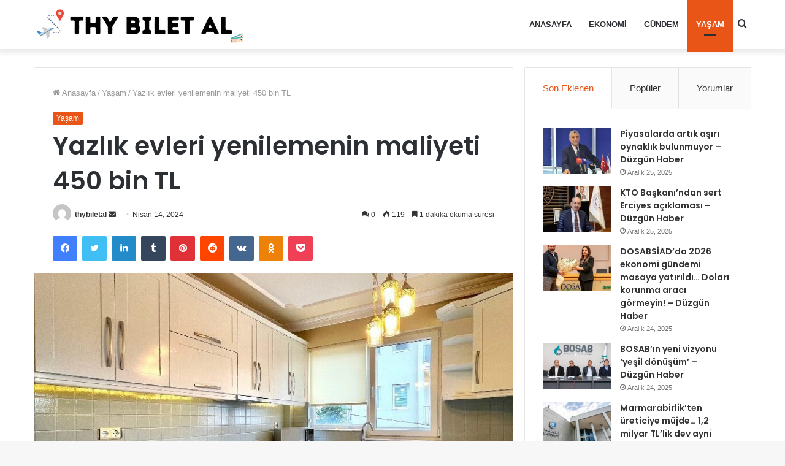

--- FILE ---
content_type: text/html; charset=UTF-8
request_url: https://thybiletal.com/yazlik-evleri-yenilemenin-maliyeti-450-bin-tl/
body_size: 17967
content:
<!DOCTYPE html>
<html lang="tr" class="" data-skin="light" prefix="og: http://ogp.me/ns#" prefix="og: https://ogp.me/ns#">
<head>
	<meta charset="UTF-8" />
	<link rel="profile" href="http://gmpg.org/xfn/11" />
	
<!-- Search Engine Optimization by Rank Math - https://rankmath.com/ -->
<title>Yazlık evleri yenilemenin maliyeti 450 bin TL - Thybiletal</title>
<meta name="description" content="Yazlık evlerde dolap, banyo ya da mutfak yenileme işlemlerinin kişinin evine bakımlı bir görünüm kazandırmanın en iyi yollarından biri olduğunu açıklayan"/>
<meta name="robots" content="follow, index, max-snippet:-1, max-video-preview:-1, max-image-preview:large"/>
<link rel="canonical" href="https://thybiletal.com/yazlik-evleri-yenilemenin-maliyeti-450-bin-tl/" />
<meta property="og:locale" content="tr_TR" />
<meta property="og:type" content="article" />
<meta property="og:title" content="Yazlık evleri yenilemenin maliyeti 450 bin TL - Thybiletal" />
<meta property="og:description" content="Yazlık evlerde dolap, banyo ya da mutfak yenileme işlemlerinin kişinin evine bakımlı bir görünüm kazandırmanın en iyi yollarından biri olduğunu açıklayan" />
<meta property="og:url" content="https://thybiletal.com/yazlik-evleri-yenilemenin-maliyeti-450-bin-tl/" />
<meta property="og:site_name" content="Thybiletal" />
<meta property="article:section" content="Yaşam" />
<meta property="og:image" content="https://thybiletal.com/wp-content/uploads/2024/04/Yazlik-evleri-yenilemenin-maliyeti-450-bin-TL.jpeg" />
<meta property="og:image:secure_url" content="https://thybiletal.com/wp-content/uploads/2024/04/Yazlik-evleri-yenilemenin-maliyeti-450-bin-TL.jpeg" />
<meta property="og:image:width" content="750" />
<meta property="og:image:height" content="1000" />
<meta property="og:image:alt" content="Yazlık evleri yenilemenin maliyeti 450 bin TL" />
<meta property="og:image:type" content="image/jpeg" />
<meta property="article:published_time" content="2024-04-14T11:16:30+03:00" />
<meta name="twitter:card" content="summary_large_image" />
<meta name="twitter:title" content="Yazlık evleri yenilemenin maliyeti 450 bin TL - Thybiletal" />
<meta name="twitter:description" content="Yazlık evlerde dolap, banyo ya da mutfak yenileme işlemlerinin kişinin evine bakımlı bir görünüm kazandırmanın en iyi yollarından biri olduğunu açıklayan" />
<meta name="twitter:image" content="https://thybiletal.com/wp-content/uploads/2024/04/Yazlik-evleri-yenilemenin-maliyeti-450-bin-TL.jpeg" />
<meta name="twitter:label1" content="Written by" />
<meta name="twitter:data1" content="thybiletal" />
<meta name="twitter:label2" content="Time to read" />
<meta name="twitter:data2" content="1 dakika" />
<script type="application/ld+json" class="rank-math-schema">{"@context":"https://schema.org","@graph":[{"@type":["Person","Organization"],"@id":"https://thybiletal.com/#person","name":"Thybiletal"},{"@type":"WebSite","@id":"https://thybiletal.com/#website","url":"https://thybiletal.com","name":"Thybiletal","publisher":{"@id":"https://thybiletal.com/#person"},"inLanguage":"tr"},{"@type":"ImageObject","@id":"https://thybiletal.com/wp-content/uploads/2024/04/Yazlik-evleri-yenilemenin-maliyeti-450-bin-TL.jpeg","url":"https://thybiletal.com/wp-content/uploads/2024/04/Yazlik-evleri-yenilemenin-maliyeti-450-bin-TL.jpeg","width":"750","height":"1000","inLanguage":"tr"},{"@type":"WebPage","@id":"https://thybiletal.com/yazlik-evleri-yenilemenin-maliyeti-450-bin-tl/#webpage","url":"https://thybiletal.com/yazlik-evleri-yenilemenin-maliyeti-450-bin-tl/","name":"Yazl\u0131k evleri yenilemenin maliyeti 450 bin TL - Thybiletal","datePublished":"2024-04-14T11:16:30+03:00","dateModified":"2024-04-14T11:16:30+03:00","isPartOf":{"@id":"https://thybiletal.com/#website"},"primaryImageOfPage":{"@id":"https://thybiletal.com/wp-content/uploads/2024/04/Yazlik-evleri-yenilemenin-maliyeti-450-bin-TL.jpeg"},"inLanguage":"tr"},{"@type":"Person","@id":"https://thybiletal.com/yazar/thybiletal/","name":"thybiletal","url":"https://thybiletal.com/yazar/thybiletal/","image":{"@type":"ImageObject","@id":"https://secure.gravatar.com/avatar/f34712b27f2667c7016f569a70a1790087b0bdd1d040105e728553a7d1cc9020?s=96&amp;d=mm&amp;r=g","url":"https://secure.gravatar.com/avatar/f34712b27f2667c7016f569a70a1790087b0bdd1d040105e728553a7d1cc9020?s=96&amp;d=mm&amp;r=g","caption":"thybiletal","inLanguage":"tr"},"sameAs":["http://thybiletal.com"]},{"@type":"BlogPosting","headline":"Yazl\u0131k evleri yenilemenin maliyeti 450 bin TL - Thybiletal","datePublished":"2024-04-14T11:16:30+03:00","dateModified":"2024-04-14T11:16:30+03:00","articleSection":"Ya\u015fam","author":{"@id":"https://thybiletal.com/yazar/thybiletal/","name":"thybiletal"},"publisher":{"@id":"https://thybiletal.com/#person"},"description":"Yazl\u0131k evlerde dolap, banyo ya da mutfak yenileme i\u015flemlerinin ki\u015finin evine bak\u0131ml\u0131 bir g\u00f6r\u00fcn\u00fcm kazand\u0131rman\u0131n en iyi yollar\u0131ndan biri oldu\u011funu a\u00e7\u0131klayan","name":"Yazl\u0131k evleri yenilemenin maliyeti 450 bin TL - Thybiletal","@id":"https://thybiletal.com/yazlik-evleri-yenilemenin-maliyeti-450-bin-tl/#richSnippet","isPartOf":{"@id":"https://thybiletal.com/yazlik-evleri-yenilemenin-maliyeti-450-bin-tl/#webpage"},"image":{"@id":"https://thybiletal.com/wp-content/uploads/2024/04/Yazlik-evleri-yenilemenin-maliyeti-450-bin-TL.jpeg"},"inLanguage":"tr","mainEntityOfPage":{"@id":"https://thybiletal.com/yazlik-evleri-yenilemenin-maliyeti-450-bin-tl/#webpage"}}]}</script>
<!-- /Rank Math WordPress SEO eklentisi -->

<link rel='dns-prefetch' href='//www.googletagmanager.com' />
<link rel="alternate" type="application/rss+xml" title="Thybiletal &raquo; akışı" href="https://thybiletal.com/feed/" />
<link rel="alternate" type="application/rss+xml" title="Thybiletal &raquo; yorum akışı" href="https://thybiletal.com/comments/feed/" />
<link rel="alternate" type="application/rss+xml" title="Thybiletal &raquo; Yazlık evleri yenilemenin maliyeti 450 bin TL yorum akışı" href="https://thybiletal.com/yazlik-evleri-yenilemenin-maliyeti-450-bin-tl/feed/" />
<link rel="alternate" title="oEmbed (JSON)" type="application/json+oembed" href="https://thybiletal.com/wp-json/oembed/1.0/embed?url=https%3A%2F%2Fthybiletal.com%2Fyazlik-evleri-yenilemenin-maliyeti-450-bin-tl%2F" />
<link rel="alternate" title="oEmbed (XML)" type="text/xml+oembed" href="https://thybiletal.com/wp-json/oembed/1.0/embed?url=https%3A%2F%2Fthybiletal.com%2Fyazlik-evleri-yenilemenin-maliyeti-450-bin-tl%2F&#038;format=xml" />

<meta property="og:title" content="Yazlık evleri yenilemenin maliyeti 450 bin TL - Thybiletal" />
<meta property="og:type" content="article" />
<meta property="og:description" content="Yazlık evlerde dolap, banyo ya da mutfak yenileme işlemlerinin kişinin evine bakımlı bir görünüm kaz" />
<meta property="og:url" content="https://thybiletal.com/yazlik-evleri-yenilemenin-maliyeti-450-bin-tl/" />
<meta property="og:site_name" content="Thybiletal" />
<meta property="og:image" content="https://thybiletal.com/wp-content/uploads/2024/04/Yazlik-evleri-yenilemenin-maliyeti-450-bin-TL-750x470.jpeg" />
<style id='wp-img-auto-sizes-contain-inline-css' type='text/css'>
img:is([sizes=auto i],[sizes^="auto," i]){contain-intrinsic-size:3000px 1500px}
/*# sourceURL=wp-img-auto-sizes-contain-inline-css */
</style>
<style id='wp-emoji-styles-inline-css' type='text/css'>

	img.wp-smiley, img.emoji {
		display: inline !important;
		border: none !important;
		box-shadow: none !important;
		height: 1em !important;
		width: 1em !important;
		margin: 0 0.07em !important;
		vertical-align: -0.1em !important;
		background: none !important;
		padding: 0 !important;
	}
/*# sourceURL=wp-emoji-styles-inline-css */
</style>
<style id='wp-block-library-inline-css' type='text/css'>
:root{--wp-block-synced-color:#7a00df;--wp-block-synced-color--rgb:122,0,223;--wp-bound-block-color:var(--wp-block-synced-color);--wp-editor-canvas-background:#ddd;--wp-admin-theme-color:#007cba;--wp-admin-theme-color--rgb:0,124,186;--wp-admin-theme-color-darker-10:#006ba1;--wp-admin-theme-color-darker-10--rgb:0,107,160.5;--wp-admin-theme-color-darker-20:#005a87;--wp-admin-theme-color-darker-20--rgb:0,90,135;--wp-admin-border-width-focus:2px}@media (min-resolution:192dpi){:root{--wp-admin-border-width-focus:1.5px}}.wp-element-button{cursor:pointer}:root .has-very-light-gray-background-color{background-color:#eee}:root .has-very-dark-gray-background-color{background-color:#313131}:root .has-very-light-gray-color{color:#eee}:root .has-very-dark-gray-color{color:#313131}:root .has-vivid-green-cyan-to-vivid-cyan-blue-gradient-background{background:linear-gradient(135deg,#00d084,#0693e3)}:root .has-purple-crush-gradient-background{background:linear-gradient(135deg,#34e2e4,#4721fb 50%,#ab1dfe)}:root .has-hazy-dawn-gradient-background{background:linear-gradient(135deg,#faaca8,#dad0ec)}:root .has-subdued-olive-gradient-background{background:linear-gradient(135deg,#fafae1,#67a671)}:root .has-atomic-cream-gradient-background{background:linear-gradient(135deg,#fdd79a,#004a59)}:root .has-nightshade-gradient-background{background:linear-gradient(135deg,#330968,#31cdcf)}:root .has-midnight-gradient-background{background:linear-gradient(135deg,#020381,#2874fc)}:root{--wp--preset--font-size--normal:16px;--wp--preset--font-size--huge:42px}.has-regular-font-size{font-size:1em}.has-larger-font-size{font-size:2.625em}.has-normal-font-size{font-size:var(--wp--preset--font-size--normal)}.has-huge-font-size{font-size:var(--wp--preset--font-size--huge)}.has-text-align-center{text-align:center}.has-text-align-left{text-align:left}.has-text-align-right{text-align:right}.has-fit-text{white-space:nowrap!important}#end-resizable-editor-section{display:none}.aligncenter{clear:both}.items-justified-left{justify-content:flex-start}.items-justified-center{justify-content:center}.items-justified-right{justify-content:flex-end}.items-justified-space-between{justify-content:space-between}.screen-reader-text{border:0;clip-path:inset(50%);height:1px;margin:-1px;overflow:hidden;padding:0;position:absolute;width:1px;word-wrap:normal!important}.screen-reader-text:focus{background-color:#ddd;clip-path:none;color:#444;display:block;font-size:1em;height:auto;left:5px;line-height:normal;padding:15px 23px 14px;text-decoration:none;top:5px;width:auto;z-index:100000}html :where(.has-border-color){border-style:solid}html :where([style*=border-top-color]){border-top-style:solid}html :where([style*=border-right-color]){border-right-style:solid}html :where([style*=border-bottom-color]){border-bottom-style:solid}html :where([style*=border-left-color]){border-left-style:solid}html :where([style*=border-width]){border-style:solid}html :where([style*=border-top-width]){border-top-style:solid}html :where([style*=border-right-width]){border-right-style:solid}html :where([style*=border-bottom-width]){border-bottom-style:solid}html :where([style*=border-left-width]){border-left-style:solid}html :where(img[class*=wp-image-]){height:auto;max-width:100%}:where(figure){margin:0 0 1em}html :where(.is-position-sticky){--wp-admin--admin-bar--position-offset:var(--wp-admin--admin-bar--height,0px)}@media screen and (max-width:600px){html :where(.is-position-sticky){--wp-admin--admin-bar--position-offset:0px}}

/*# sourceURL=wp-block-library-inline-css */
</style><style id='global-styles-inline-css' type='text/css'>
:root{--wp--preset--aspect-ratio--square: 1;--wp--preset--aspect-ratio--4-3: 4/3;--wp--preset--aspect-ratio--3-4: 3/4;--wp--preset--aspect-ratio--3-2: 3/2;--wp--preset--aspect-ratio--2-3: 2/3;--wp--preset--aspect-ratio--16-9: 16/9;--wp--preset--aspect-ratio--9-16: 9/16;--wp--preset--color--black: #000000;--wp--preset--color--cyan-bluish-gray: #abb8c3;--wp--preset--color--white: #ffffff;--wp--preset--color--pale-pink: #f78da7;--wp--preset--color--vivid-red: #cf2e2e;--wp--preset--color--luminous-vivid-orange: #ff6900;--wp--preset--color--luminous-vivid-amber: #fcb900;--wp--preset--color--light-green-cyan: #7bdcb5;--wp--preset--color--vivid-green-cyan: #00d084;--wp--preset--color--pale-cyan-blue: #8ed1fc;--wp--preset--color--vivid-cyan-blue: #0693e3;--wp--preset--color--vivid-purple: #9b51e0;--wp--preset--gradient--vivid-cyan-blue-to-vivid-purple: linear-gradient(135deg,rgb(6,147,227) 0%,rgb(155,81,224) 100%);--wp--preset--gradient--light-green-cyan-to-vivid-green-cyan: linear-gradient(135deg,rgb(122,220,180) 0%,rgb(0,208,130) 100%);--wp--preset--gradient--luminous-vivid-amber-to-luminous-vivid-orange: linear-gradient(135deg,rgb(252,185,0) 0%,rgb(255,105,0) 100%);--wp--preset--gradient--luminous-vivid-orange-to-vivid-red: linear-gradient(135deg,rgb(255,105,0) 0%,rgb(207,46,46) 100%);--wp--preset--gradient--very-light-gray-to-cyan-bluish-gray: linear-gradient(135deg,rgb(238,238,238) 0%,rgb(169,184,195) 100%);--wp--preset--gradient--cool-to-warm-spectrum: linear-gradient(135deg,rgb(74,234,220) 0%,rgb(151,120,209) 20%,rgb(207,42,186) 40%,rgb(238,44,130) 60%,rgb(251,105,98) 80%,rgb(254,248,76) 100%);--wp--preset--gradient--blush-light-purple: linear-gradient(135deg,rgb(255,206,236) 0%,rgb(152,150,240) 100%);--wp--preset--gradient--blush-bordeaux: linear-gradient(135deg,rgb(254,205,165) 0%,rgb(254,45,45) 50%,rgb(107,0,62) 100%);--wp--preset--gradient--luminous-dusk: linear-gradient(135deg,rgb(255,203,112) 0%,rgb(199,81,192) 50%,rgb(65,88,208) 100%);--wp--preset--gradient--pale-ocean: linear-gradient(135deg,rgb(255,245,203) 0%,rgb(182,227,212) 50%,rgb(51,167,181) 100%);--wp--preset--gradient--electric-grass: linear-gradient(135deg,rgb(202,248,128) 0%,rgb(113,206,126) 100%);--wp--preset--gradient--midnight: linear-gradient(135deg,rgb(2,3,129) 0%,rgb(40,116,252) 100%);--wp--preset--font-size--small: 13px;--wp--preset--font-size--medium: 20px;--wp--preset--font-size--large: 36px;--wp--preset--font-size--x-large: 42px;--wp--preset--spacing--20: 0.44rem;--wp--preset--spacing--30: 0.67rem;--wp--preset--spacing--40: 1rem;--wp--preset--spacing--50: 1.5rem;--wp--preset--spacing--60: 2.25rem;--wp--preset--spacing--70: 3.38rem;--wp--preset--spacing--80: 5.06rem;--wp--preset--shadow--natural: 6px 6px 9px rgba(0, 0, 0, 0.2);--wp--preset--shadow--deep: 12px 12px 50px rgba(0, 0, 0, 0.4);--wp--preset--shadow--sharp: 6px 6px 0px rgba(0, 0, 0, 0.2);--wp--preset--shadow--outlined: 6px 6px 0px -3px rgb(255, 255, 255), 6px 6px rgb(0, 0, 0);--wp--preset--shadow--crisp: 6px 6px 0px rgb(0, 0, 0);}:where(.is-layout-flex){gap: 0.5em;}:where(.is-layout-grid){gap: 0.5em;}body .is-layout-flex{display: flex;}.is-layout-flex{flex-wrap: wrap;align-items: center;}.is-layout-flex > :is(*, div){margin: 0;}body .is-layout-grid{display: grid;}.is-layout-grid > :is(*, div){margin: 0;}:where(.wp-block-columns.is-layout-flex){gap: 2em;}:where(.wp-block-columns.is-layout-grid){gap: 2em;}:where(.wp-block-post-template.is-layout-flex){gap: 1.25em;}:where(.wp-block-post-template.is-layout-grid){gap: 1.25em;}.has-black-color{color: var(--wp--preset--color--black) !important;}.has-cyan-bluish-gray-color{color: var(--wp--preset--color--cyan-bluish-gray) !important;}.has-white-color{color: var(--wp--preset--color--white) !important;}.has-pale-pink-color{color: var(--wp--preset--color--pale-pink) !important;}.has-vivid-red-color{color: var(--wp--preset--color--vivid-red) !important;}.has-luminous-vivid-orange-color{color: var(--wp--preset--color--luminous-vivid-orange) !important;}.has-luminous-vivid-amber-color{color: var(--wp--preset--color--luminous-vivid-amber) !important;}.has-light-green-cyan-color{color: var(--wp--preset--color--light-green-cyan) !important;}.has-vivid-green-cyan-color{color: var(--wp--preset--color--vivid-green-cyan) !important;}.has-pale-cyan-blue-color{color: var(--wp--preset--color--pale-cyan-blue) !important;}.has-vivid-cyan-blue-color{color: var(--wp--preset--color--vivid-cyan-blue) !important;}.has-vivid-purple-color{color: var(--wp--preset--color--vivid-purple) !important;}.has-black-background-color{background-color: var(--wp--preset--color--black) !important;}.has-cyan-bluish-gray-background-color{background-color: var(--wp--preset--color--cyan-bluish-gray) !important;}.has-white-background-color{background-color: var(--wp--preset--color--white) !important;}.has-pale-pink-background-color{background-color: var(--wp--preset--color--pale-pink) !important;}.has-vivid-red-background-color{background-color: var(--wp--preset--color--vivid-red) !important;}.has-luminous-vivid-orange-background-color{background-color: var(--wp--preset--color--luminous-vivid-orange) !important;}.has-luminous-vivid-amber-background-color{background-color: var(--wp--preset--color--luminous-vivid-amber) !important;}.has-light-green-cyan-background-color{background-color: var(--wp--preset--color--light-green-cyan) !important;}.has-vivid-green-cyan-background-color{background-color: var(--wp--preset--color--vivid-green-cyan) !important;}.has-pale-cyan-blue-background-color{background-color: var(--wp--preset--color--pale-cyan-blue) !important;}.has-vivid-cyan-blue-background-color{background-color: var(--wp--preset--color--vivid-cyan-blue) !important;}.has-vivid-purple-background-color{background-color: var(--wp--preset--color--vivid-purple) !important;}.has-black-border-color{border-color: var(--wp--preset--color--black) !important;}.has-cyan-bluish-gray-border-color{border-color: var(--wp--preset--color--cyan-bluish-gray) !important;}.has-white-border-color{border-color: var(--wp--preset--color--white) !important;}.has-pale-pink-border-color{border-color: var(--wp--preset--color--pale-pink) !important;}.has-vivid-red-border-color{border-color: var(--wp--preset--color--vivid-red) !important;}.has-luminous-vivid-orange-border-color{border-color: var(--wp--preset--color--luminous-vivid-orange) !important;}.has-luminous-vivid-amber-border-color{border-color: var(--wp--preset--color--luminous-vivid-amber) !important;}.has-light-green-cyan-border-color{border-color: var(--wp--preset--color--light-green-cyan) !important;}.has-vivid-green-cyan-border-color{border-color: var(--wp--preset--color--vivid-green-cyan) !important;}.has-pale-cyan-blue-border-color{border-color: var(--wp--preset--color--pale-cyan-blue) !important;}.has-vivid-cyan-blue-border-color{border-color: var(--wp--preset--color--vivid-cyan-blue) !important;}.has-vivid-purple-border-color{border-color: var(--wp--preset--color--vivid-purple) !important;}.has-vivid-cyan-blue-to-vivid-purple-gradient-background{background: var(--wp--preset--gradient--vivid-cyan-blue-to-vivid-purple) !important;}.has-light-green-cyan-to-vivid-green-cyan-gradient-background{background: var(--wp--preset--gradient--light-green-cyan-to-vivid-green-cyan) !important;}.has-luminous-vivid-amber-to-luminous-vivid-orange-gradient-background{background: var(--wp--preset--gradient--luminous-vivid-amber-to-luminous-vivid-orange) !important;}.has-luminous-vivid-orange-to-vivid-red-gradient-background{background: var(--wp--preset--gradient--luminous-vivid-orange-to-vivid-red) !important;}.has-very-light-gray-to-cyan-bluish-gray-gradient-background{background: var(--wp--preset--gradient--very-light-gray-to-cyan-bluish-gray) !important;}.has-cool-to-warm-spectrum-gradient-background{background: var(--wp--preset--gradient--cool-to-warm-spectrum) !important;}.has-blush-light-purple-gradient-background{background: var(--wp--preset--gradient--blush-light-purple) !important;}.has-blush-bordeaux-gradient-background{background: var(--wp--preset--gradient--blush-bordeaux) !important;}.has-luminous-dusk-gradient-background{background: var(--wp--preset--gradient--luminous-dusk) !important;}.has-pale-ocean-gradient-background{background: var(--wp--preset--gradient--pale-ocean) !important;}.has-electric-grass-gradient-background{background: var(--wp--preset--gradient--electric-grass) !important;}.has-midnight-gradient-background{background: var(--wp--preset--gradient--midnight) !important;}.has-small-font-size{font-size: var(--wp--preset--font-size--small) !important;}.has-medium-font-size{font-size: var(--wp--preset--font-size--medium) !important;}.has-large-font-size{font-size: var(--wp--preset--font-size--large) !important;}.has-x-large-font-size{font-size: var(--wp--preset--font-size--x-large) !important;}
/*# sourceURL=global-styles-inline-css */
</style>

<style id='classic-theme-styles-inline-css' type='text/css'>
/*! This file is auto-generated */
.wp-block-button__link{color:#fff;background-color:#32373c;border-radius:9999px;box-shadow:none;text-decoration:none;padding:calc(.667em + 2px) calc(1.333em + 2px);font-size:1.125em}.wp-block-file__button{background:#32373c;color:#fff;text-decoration:none}
/*# sourceURL=/wp-includes/css/classic-themes.min.css */
</style>
<link rel='stylesheet' id='wp-automatic-css' href='https://thybiletal.com/wp-content/plugins/wp-automatic-plugin-for-wordpress/css/admin-dashboard.css?ver=1.0.0' type='text/css' media='all' />
<link rel='stylesheet' id='wp-automatic-gallery-css' href='https://thybiletal.com/wp-content/plugins/wp-automatic-plugin-for-wordpress/css/wp-automatic.css?ver=1.0.0' type='text/css' media='all' />
<link rel='stylesheet' id='tie-css-base-css' href='https://thybiletal.com/wp-content/themes/jannah/assets/css/base.min.css?ver=5.4.5' type='text/css' media='all' />
<link rel='stylesheet' id='tie-css-styles-css' href='https://thybiletal.com/wp-content/themes/jannah/assets/css/style.min.css?ver=5.4.5' type='text/css' media='all' />
<link rel='stylesheet' id='tie-css-widgets-css' href='https://thybiletal.com/wp-content/themes/jannah/assets/css/widgets.min.css?ver=5.4.5' type='text/css' media='all' />
<link rel='stylesheet' id='tie-css-helpers-css' href='https://thybiletal.com/wp-content/themes/jannah/assets/css/helpers.min.css?ver=5.4.5' type='text/css' media='all' />
<link rel='stylesheet' id='tie-fontawesome5-css' href='https://thybiletal.com/wp-content/themes/jannah/assets/css/fontawesome.css?ver=5.4.5' type='text/css' media='all' />
<link rel='stylesheet' id='tie-css-ilightbox-css' href='https://thybiletal.com/wp-content/themes/jannah/assets/ilightbox/dark-skin/skin.css?ver=5.4.5' type='text/css' media='all' />
<link rel='stylesheet' id='tie-css-single-css' href='https://thybiletal.com/wp-content/themes/jannah/assets/css/single.min.css?ver=5.4.5' type='text/css' media='all' />
<link rel='stylesheet' id='tie-css-print-css' href='https://thybiletal.com/wp-content/themes/jannah/assets/css/print.css?ver=5.4.5' type='text/css' media='print' />
<style id='tie-css-print-inline-css' type='text/css'>
.wf-active .logo-text,.wf-active h1,.wf-active h2,.wf-active h3,.wf-active h4,.wf-active h5,.wf-active h6,.wf-active .the-subtitle{font-family: 'Poppins';}#main-nav .main-menu > ul > li > a{text-transform: uppercase;}.brand-title,a:hover,.tie-popup-search-submit,#logo.text-logo a,.theme-header nav .components #search-submit:hover,.theme-header .header-nav .components > li:hover > a,.theme-header .header-nav .components li a:hover,.main-menu ul.cats-vertical li a.is-active,.main-menu ul.cats-vertical li a:hover,.main-nav li.mega-menu .post-meta a:hover,.main-nav li.mega-menu .post-box-title a:hover,.search-in-main-nav.autocomplete-suggestions a:hover,#main-nav .menu ul:not(.cats-horizontal) li:hover > a,#main-nav .menu ul li.current-menu-item:not(.mega-link-column) > a,.top-nav .menu li:hover > a,.top-nav .menu > .tie-current-menu > a,.search-in-top-nav.autocomplete-suggestions .post-title a:hover,div.mag-box .mag-box-options .mag-box-filter-links a.active,.mag-box-filter-links .flexMenu-viewMore:hover > a,.stars-rating-active,body .tabs.tabs .active > a,.video-play-icon,.spinner-circle:after,#go-to-content:hover,.comment-list .comment-author .fn,.commentlist .comment-author .fn,blockquote::before,blockquote cite,blockquote.quote-simple p,.multiple-post-pages a:hover,#story-index li .is-current,.latest-tweets-widget .twitter-icon-wrap span,.wide-slider-nav-wrapper .slide,.wide-next-prev-slider-wrapper .tie-slider-nav li:hover span,.review-final-score h3,#mobile-menu-icon:hover .menu-text,body .entry a,.dark-skin body .entry a,.entry .post-bottom-meta a:hover,.comment-list .comment-content a,q a,blockquote a,.widget.tie-weather-widget .icon-basecloud-bg:after,.site-footer a:hover,.site-footer .stars-rating-active,.site-footer .twitter-icon-wrap span,.site-info a:hover{color: #e85517;}#instagram-link a:hover{color: #e85517 !important;border-color: #e85517 !important;}[type='submit'],.button,.generic-button a,.generic-button button,.theme-header .header-nav .comp-sub-menu a.button.guest-btn:hover,.theme-header .header-nav .comp-sub-menu a.checkout-button,nav.main-nav .menu > li.tie-current-menu > a,nav.main-nav .menu > li:hover > a,.main-menu .mega-links-head:after,.main-nav .mega-menu.mega-cat .cats-horizontal li a.is-active,#mobile-menu-icon:hover .nav-icon,#mobile-menu-icon:hover .nav-icon:before,#mobile-menu-icon:hover .nav-icon:after,.search-in-main-nav.autocomplete-suggestions a.button,.search-in-top-nav.autocomplete-suggestions a.button,.spinner > div,.post-cat,.pages-numbers li.current span,.multiple-post-pages > span,#tie-wrapper .mejs-container .mejs-controls,.mag-box-filter-links a:hover,.slider-arrow-nav a:not(.pagination-disabled):hover,.comment-list .reply a:hover,.commentlist .reply a:hover,#reading-position-indicator,#story-index-icon,.videos-block .playlist-title,.review-percentage .review-item span span,.tie-slick-dots li.slick-active button,.tie-slick-dots li button:hover,.digital-rating-static,.timeline-widget li a:hover .date:before,#wp-calendar #today,.posts-list-counter li.widget-post-list:before,.cat-counter a + span,.tie-slider-nav li span:hover,.fullwidth-area .widget_tag_cloud .tagcloud a:hover,.magazine2:not(.block-head-4) .dark-widgetized-area ul.tabs a:hover,.magazine2:not(.block-head-4) .dark-widgetized-area ul.tabs .active a,.magazine1 .dark-widgetized-area ul.tabs a:hover,.magazine1 .dark-widgetized-area ul.tabs .active a,.block-head-4.magazine2 .dark-widgetized-area .tabs.tabs .active a,.block-head-4.magazine2 .dark-widgetized-area .tabs > .active a:before,.block-head-4.magazine2 .dark-widgetized-area .tabs > .active a:after,.demo_store,.demo #logo:after,.demo #sticky-logo:after,.widget.tie-weather-widget,span.video-close-btn:hover,#go-to-top,.latest-tweets-widget .slider-links .button:not(:hover){background-color: #e85517;color: #FFFFFF;}.tie-weather-widget .widget-title .the-subtitle,.block-head-4.magazine2 #footer .tabs .active a:hover{color: #FFFFFF;}pre,code,.pages-numbers li.current span,.theme-header .header-nav .comp-sub-menu a.button.guest-btn:hover,.multiple-post-pages > span,.post-content-slideshow .tie-slider-nav li span:hover,#tie-body .tie-slider-nav li > span:hover,.slider-arrow-nav a:not(.pagination-disabled):hover,.main-nav .mega-menu.mega-cat .cats-horizontal li a.is-active,.main-nav .mega-menu.mega-cat .cats-horizontal li a:hover,.main-menu .menu > li > .menu-sub-content{border-color: #e85517;}.main-menu .menu > li.tie-current-menu{border-bottom-color: #e85517;}.top-nav .menu li.tie-current-menu > a:before,.top-nav .menu li.menu-item-has-children:hover > a:before{border-top-color: #e85517;}.main-nav .main-menu .menu > li.tie-current-menu > a:before,.main-nav .main-menu .menu > li:hover > a:before{border-top-color: #FFFFFF;}header.main-nav-light .main-nav .menu-item-has-children li:hover > a:before,header.main-nav-light .main-nav .mega-menu li:hover > a:before{border-left-color: #e85517;}.rtl header.main-nav-light .main-nav .menu-item-has-children li:hover > a:before,.rtl header.main-nav-light .main-nav .mega-menu li:hover > a:before{border-right-color: #e85517;border-left-color: transparent;}.top-nav ul.menu li .menu-item-has-children:hover > a:before{border-top-color: transparent;border-left-color: #e85517;}.rtl .top-nav ul.menu li .menu-item-has-children:hover > a:before{border-left-color: transparent;border-right-color: #e85517;}::-moz-selection{background-color: #e85517;color: #FFFFFF;}::selection{background-color: #e85517;color: #FFFFFF;}circle.circle_bar{stroke: #e85517;}#reading-position-indicator{box-shadow: 0 0 10px rgba( 232,85,23,0.7);}#logo.text-logo a:hover,body .entry a:hover,.dark-skin body .entry a:hover,.comment-list .comment-content a:hover,.block-head-4.magazine2 .site-footer .tabs li a:hover,q a:hover,blockquote a:hover{color: #b62300;}.button:hover,input[type='submit']:hover,.generic-button a:hover,.generic-button button:hover,a.post-cat:hover,.site-footer .button:hover,.site-footer [type='submit']:hover,.search-in-main-nav.autocomplete-suggestions a.button:hover,.search-in-top-nav.autocomplete-suggestions a.button:hover,.theme-header .header-nav .comp-sub-menu a.checkout-button:hover{background-color: #b62300;color: #FFFFFF;}.theme-header .header-nav .comp-sub-menu a.checkout-button:not(:hover),body .entry a.button{color: #FFFFFF;}#story-index.is-compact .story-index-content{background-color: #e85517;}#story-index.is-compact .story-index-content a,#story-index.is-compact .story-index-content .is-current{color: #FFFFFF;}#tie-body .mag-box-title h3 a,#tie-body .block-more-button{color: #e85517;}#tie-body .mag-box-title h3 a:hover,#tie-body .block-more-button:hover{color: #b62300;}#tie-body .mag-box-title{color: #e85517;}#tie-body .mag-box-title:before{border-top-color: #e85517;}#tie-body .mag-box-title:after,#tie-body #footer .widget-title:after{background-color: #e85517;}.brand-title,a:hover,.tie-popup-search-submit,#logo.text-logo a,.theme-header nav .components #search-submit:hover,.theme-header .header-nav .components > li:hover > a,.theme-header .header-nav .components li a:hover,.main-menu ul.cats-vertical li a.is-active,.main-menu ul.cats-vertical li a:hover,.main-nav li.mega-menu .post-meta a:hover,.main-nav li.mega-menu .post-box-title a:hover,.search-in-main-nav.autocomplete-suggestions a:hover,#main-nav .menu ul:not(.cats-horizontal) li:hover > a,#main-nav .menu ul li.current-menu-item:not(.mega-link-column) > a,.top-nav .menu li:hover > a,.top-nav .menu > .tie-current-menu > a,.search-in-top-nav.autocomplete-suggestions .post-title a:hover,div.mag-box .mag-box-options .mag-box-filter-links a.active,.mag-box-filter-links .flexMenu-viewMore:hover > a,.stars-rating-active,body .tabs.tabs .active > a,.video-play-icon,.spinner-circle:after,#go-to-content:hover,.comment-list .comment-author .fn,.commentlist .comment-author .fn,blockquote::before,blockquote cite,blockquote.quote-simple p,.multiple-post-pages a:hover,#story-index li .is-current,.latest-tweets-widget .twitter-icon-wrap span,.wide-slider-nav-wrapper .slide,.wide-next-prev-slider-wrapper .tie-slider-nav li:hover span,.review-final-score h3,#mobile-menu-icon:hover .menu-text,body .entry a,.dark-skin body .entry a,.entry .post-bottom-meta a:hover,.comment-list .comment-content a,q a,blockquote a,.widget.tie-weather-widget .icon-basecloud-bg:after,.site-footer a:hover,.site-footer .stars-rating-active,.site-footer .twitter-icon-wrap span,.site-info a:hover{color: #e85517;}#instagram-link a:hover{color: #e85517 !important;border-color: #e85517 !important;}[type='submit'],.button,.generic-button a,.generic-button button,.theme-header .header-nav .comp-sub-menu a.button.guest-btn:hover,.theme-header .header-nav .comp-sub-menu a.checkout-button,nav.main-nav .menu > li.tie-current-menu > a,nav.main-nav .menu > li:hover > a,.main-menu .mega-links-head:after,.main-nav .mega-menu.mega-cat .cats-horizontal li a.is-active,#mobile-menu-icon:hover .nav-icon,#mobile-menu-icon:hover .nav-icon:before,#mobile-menu-icon:hover .nav-icon:after,.search-in-main-nav.autocomplete-suggestions a.button,.search-in-top-nav.autocomplete-suggestions a.button,.spinner > div,.post-cat,.pages-numbers li.current span,.multiple-post-pages > span,#tie-wrapper .mejs-container .mejs-controls,.mag-box-filter-links a:hover,.slider-arrow-nav a:not(.pagination-disabled):hover,.comment-list .reply a:hover,.commentlist .reply a:hover,#reading-position-indicator,#story-index-icon,.videos-block .playlist-title,.review-percentage .review-item span span,.tie-slick-dots li.slick-active button,.tie-slick-dots li button:hover,.digital-rating-static,.timeline-widget li a:hover .date:before,#wp-calendar #today,.posts-list-counter li.widget-post-list:before,.cat-counter a + span,.tie-slider-nav li span:hover,.fullwidth-area .widget_tag_cloud .tagcloud a:hover,.magazine2:not(.block-head-4) .dark-widgetized-area ul.tabs a:hover,.magazine2:not(.block-head-4) .dark-widgetized-area ul.tabs .active a,.magazine1 .dark-widgetized-area ul.tabs a:hover,.magazine1 .dark-widgetized-area ul.tabs .active a,.block-head-4.magazine2 .dark-widgetized-area .tabs.tabs .active a,.block-head-4.magazine2 .dark-widgetized-area .tabs > .active a:before,.block-head-4.magazine2 .dark-widgetized-area .tabs > .active a:after,.demo_store,.demo #logo:after,.demo #sticky-logo:after,.widget.tie-weather-widget,span.video-close-btn:hover,#go-to-top,.latest-tweets-widget .slider-links .button:not(:hover){background-color: #e85517;color: #FFFFFF;}.tie-weather-widget .widget-title .the-subtitle,.block-head-4.magazine2 #footer .tabs .active a:hover{color: #FFFFFF;}pre,code,.pages-numbers li.current span,.theme-header .header-nav .comp-sub-menu a.button.guest-btn:hover,.multiple-post-pages > span,.post-content-slideshow .tie-slider-nav li span:hover,#tie-body .tie-slider-nav li > span:hover,.slider-arrow-nav a:not(.pagination-disabled):hover,.main-nav .mega-menu.mega-cat .cats-horizontal li a.is-active,.main-nav .mega-menu.mega-cat .cats-horizontal li a:hover,.main-menu .menu > li > .menu-sub-content{border-color: #e85517;}.main-menu .menu > li.tie-current-menu{border-bottom-color: #e85517;}.top-nav .menu li.tie-current-menu > a:before,.top-nav .menu li.menu-item-has-children:hover > a:before{border-top-color: #e85517;}.main-nav .main-menu .menu > li.tie-current-menu > a:before,.main-nav .main-menu .menu > li:hover > a:before{border-top-color: #FFFFFF;}header.main-nav-light .main-nav .menu-item-has-children li:hover > a:before,header.main-nav-light .main-nav .mega-menu li:hover > a:before{border-left-color: #e85517;}.rtl header.main-nav-light .main-nav .menu-item-has-children li:hover > a:before,.rtl header.main-nav-light .main-nav .mega-menu li:hover > a:before{border-right-color: #e85517;border-left-color: transparent;}.top-nav ul.menu li .menu-item-has-children:hover > a:before{border-top-color: transparent;border-left-color: #e85517;}.rtl .top-nav ul.menu li .menu-item-has-children:hover > a:before{border-left-color: transparent;border-right-color: #e85517;}::-moz-selection{background-color: #e85517;color: #FFFFFF;}::selection{background-color: #e85517;color: #FFFFFF;}circle.circle_bar{stroke: #e85517;}#reading-position-indicator{box-shadow: 0 0 10px rgba( 232,85,23,0.7);}#logo.text-logo a:hover,body .entry a:hover,.dark-skin body .entry a:hover,.comment-list .comment-content a:hover,.block-head-4.magazine2 .site-footer .tabs li a:hover,q a:hover,blockquote a:hover{color: #b62300;}.button:hover,input[type='submit']:hover,.generic-button a:hover,.generic-button button:hover,a.post-cat:hover,.site-footer .button:hover,.site-footer [type='submit']:hover,.search-in-main-nav.autocomplete-suggestions a.button:hover,.search-in-top-nav.autocomplete-suggestions a.button:hover,.theme-header .header-nav .comp-sub-menu a.checkout-button:hover{background-color: #b62300;color: #FFFFFF;}.theme-header .header-nav .comp-sub-menu a.checkout-button:not(:hover),body .entry a.button{color: #FFFFFF;}#story-index.is-compact .story-index-content{background-color: #e85517;}#story-index.is-compact .story-index-content a,#story-index.is-compact .story-index-content .is-current{color: #FFFFFF;}#tie-body .mag-box-title h3 a,#tie-body .block-more-button{color: #e85517;}#tie-body .mag-box-title h3 a:hover,#tie-body .block-more-button:hover{color: #b62300;}#tie-body .mag-box-title{color: #e85517;}#tie-body .mag-box-title:before{border-top-color: #e85517;}#tie-body .mag-box-title:after,#tie-body #footer .widget-title:after{background-color: #e85517;}@media (max-width: 991px){.side-aside.dark-skin{background: #2f88d6;background: -webkit-linear-gradient(135deg,#5933a2,#2f88d6 );background: -moz-linear-gradient(135deg,#5933a2,#2f88d6 );background: -o-linear-gradient(135deg,#5933a2,#2f88d6 );background: linear-gradient(135deg,#2f88d6,#5933a2 );}}
/*# sourceURL=tie-css-print-inline-css */
</style>
<script type="text/javascript" src="https://thybiletal.com/wp-includes/js/jquery/jquery.min.js?ver=3.7.1" id="jquery-core-js"></script>
<script type="text/javascript" src="https://thybiletal.com/wp-includes/js/jquery/jquery-migrate.min.js?ver=3.4.1" id="jquery-migrate-js"></script>
<script type="text/javascript" src="https://thybiletal.com/wp-content/plugins/wp-automatic-plugin-for-wordpress/js/custom-front.js?ver=1.0" id="wp-automatic-js"></script>

<!-- Google Analytics snippet added by Site Kit -->
<script type="text/javascript" src="https://www.googletagmanager.com/gtag/js?id=GT-KFTMJN9" id="google_gtagjs-js" async></script>
<script type="text/javascript" id="google_gtagjs-js-after">
/* <![CDATA[ */
window.dataLayer = window.dataLayer || [];function gtag(){dataLayer.push(arguments);}
gtag('set', 'linker', {"domains":["thybiletal.com"]} );
gtag("js", new Date());
gtag("set", "developer_id.dZTNiMT", true);
gtag("config", "GT-KFTMJN9");
//# sourceURL=google_gtagjs-js-after
/* ]]> */
</script>

<!-- End Google Analytics snippet added by Site Kit -->
<link rel="https://api.w.org/" href="https://thybiletal.com/wp-json/" /><link rel="alternate" title="JSON" type="application/json" href="https://thybiletal.com/wp-json/wp/v2/posts/4183" /><link rel="EditURI" type="application/rsd+xml" title="RSD" href="https://thybiletal.com/xmlrpc.php?rsd" />
<meta name="generator" content="WordPress 6.9" />
<link rel='shortlink' href='https://thybiletal.com/?p=4183' />
<meta name="generator" content="Site Kit by Google 1.118.0" /> <meta name="description" content="Yazlık evlerde dolap, banyo ya da mutfak yenileme işlemlerinin kişinin evine bakımlı bir görünüm kazandırmanın en iyi yollarından biri olduğunu açıkla" /><meta http-equiv="X-UA-Compatible" content="IE=edge">
<meta name="theme-color" content="#e85517" /><meta name="viewport" content="width=device-width, initial-scale=1.0" /></head>

<body id="tie-body" class="wp-singular post-template-default single single-post postid-4183 single-format-standard wp-theme-jannah wrapper-has-shadow block-head-1 magazine1 is-thumb-overlay-disabled is-desktop is-header-layout-1 sidebar-right has-sidebar post-layout-1 narrow-title-narrow-media has-mobile-share hide_share_post_top hide_share_post_bottom">



<div class="background-overlay">

	<div id="tie-container" class="site tie-container">

		
		<div id="tie-wrapper">

			
<header id="theme-header" class="theme-header header-layout-1 main-nav-light main-nav-default-light main-nav-below no-stream-item has-shadow has-normal-width-logo mobile-header-default">
	
<div class="main-nav-wrapper">
	<nav id="main-nav" data-skin="search-in-main-nav" class="main-nav header-nav live-search-parent" style="line-height:80px" aria-label="Birincil Menü">
		<div class="container">

			<div class="main-menu-wrapper">

				<div id="mobile-header-components-area_1" class="mobile-header-components"><ul class="components"><li class="mobile-component_menu custom-menu-link"><a href="#" id="mobile-menu-icon" class=""><span class="tie-mobile-menu-icon nav-icon is-layout-1"></span><span class="screen-reader-text">Menü</span></a></li></ul></div>
						<div class="header-layout-1-logo" style="width:350px">
							
		<div id="logo" class="image-logo" style="margin-top: 5px; margin-bottom: 5px;">

			
			<a title="Thybiletal" href="https://thybiletal.com/">
				
				<picture class="tie-logo-default tie-logo-picture">
					<source class="tie-logo-source-default tie-logo-source" srcset="https://thybiletal.com/wp-content/uploads/2024/01/Paragraf-metniniz-1.png">
					<img class="tie-logo-img-default tie-logo-img" src="https://thybiletal.com/wp-content/uploads/2024/01/Paragraf-metniniz-1.png" alt="Thybiletal" width="350" height="70" style="max-height:70px; width: auto;" />
				</picture>
						</a>

			
		</div><!-- #logo /-->

								</div>

						<div id="mobile-header-components-area_2" class="mobile-header-components"><ul class="components"><li class="mobile-component_search custom-menu-link">
				<a href="#" class="tie-search-trigger-mobile">
					<span class="tie-icon-search tie-search-icon" aria-hidden="true"></span>
					<span class="screen-reader-text">Arama yap ...</span>
				</a>
			</li></ul></div>
				<div id="menu-components-wrap">

					
		<div id="sticky-logo" class="image-logo">

			
			<a title="Thybiletal" href="https://thybiletal.com/">
				
				<picture class="tie-logo-default tie-logo-picture">
					<source class="tie-logo-source-default tie-logo-source" srcset="https://thybiletal.com/wp-content/uploads/2024/01/Paragraf-metniniz-1.png">
					<img class="tie-logo-img-default tie-logo-img" src="https://thybiletal.com/wp-content/uploads/2024/01/Paragraf-metniniz-1.png" alt="Thybiletal"  />
				</picture>
						</a>

			
		</div><!-- #Sticky-logo /-->

		<div class="flex-placeholder"></div>
		
					<div class="main-menu main-menu-wrap tie-alignleft">
						<div id="main-nav-menu" class="main-menu header-menu"><ul id="menu-header-menu" class="menu" role="menubar"><li id="menu-item-1031" class="menu-item menu-item-type-custom menu-item-object-custom menu-item-home menu-item-1031"><a href="https://thybiletal.com/">Anasayfa</a></li>
<li id="menu-item-1050" class="menu-item menu-item-type-taxonomy menu-item-object-category menu-item-1050"><a href="https://thybiletal.com/kategori/ekonomi/">Ekonomi</a></li>
<li id="menu-item-1051" class="menu-item menu-item-type-taxonomy menu-item-object-category menu-item-1051"><a href="https://thybiletal.com/kategori/gundem/">Gündem</a></li>
<li id="menu-item-1052" class="menu-item menu-item-type-taxonomy menu-item-object-category current-post-ancestor current-menu-parent current-post-parent menu-item-1052 tie-current-menu"><a href="https://thybiletal.com/kategori/yasam/">Yaşam</a></li>
</ul></div>					</div><!-- .main-menu.tie-alignleft /-->

					<ul class="components">		<li class="search-compact-icon menu-item custom-menu-link">
			<a href="#" class="tie-search-trigger">
				<span class="tie-icon-search tie-search-icon" aria-hidden="true"></span>
				<span class="screen-reader-text">Arama yap ...</span>
			</a>
		</li>
		</ul><!-- Components -->
				</div><!-- #menu-components-wrap /-->
			</div><!-- .main-menu-wrapper /-->
		</div><!-- .container /-->
	</nav><!-- #main-nav /-->
</div><!-- .main-nav-wrapper /-->

</header>

<div id="content" class="site-content container"><div id="main-content-row" class="tie-row main-content-row">

<div class="main-content tie-col-md-8 tie-col-xs-12" role="main">

	
	<article id="the-post" class="container-wrapper post-content">

		
<header class="entry-header-outer">

	<nav id="breadcrumb"><a href="https://thybiletal.com/"><span class="tie-icon-home" aria-hidden="true"></span> Anasayfa</a><em class="delimiter">/</em><a href="https://thybiletal.com/kategori/yasam/">Yaşam</a><em class="delimiter">/</em><span class="current">Yazlık evleri yenilemenin maliyeti 450 bin TL</span></nav><script type="application/ld+json">{"@context":"http:\/\/schema.org","@type":"BreadcrumbList","@id":"#Breadcrumb","itemListElement":[{"@type":"ListItem","position":1,"item":{"name":"Anasayfa","@id":"https:\/\/thybiletal.com\/"}},{"@type":"ListItem","position":2,"item":{"name":"Ya\u015fam","@id":"https:\/\/thybiletal.com\/kategori\/yasam\/"}}]}</script>
	<div class="entry-header">

		<span class="post-cat-wrap"><a class="post-cat tie-cat-5" href="https://thybiletal.com/kategori/yasam/">Yaşam</a></span>
		<h1 class="post-title entry-title">Yazlık evleri yenilemenin maliyeti 450 bin TL</h1>

		<div id="single-post-meta" class="post-meta clearfix"><span class="author-meta single-author with-avatars"><span class="meta-item meta-author-wrapper meta-author-1">
						<span class="meta-author-avatar">
							<a href="https://thybiletal.com/yazar/thybiletal/"><img alt='thybiletal fotoğrafı' src='https://secure.gravatar.com/avatar/f34712b27f2667c7016f569a70a1790087b0bdd1d040105e728553a7d1cc9020?s=140&#038;d=mm&#038;r=g' srcset='https://secure.gravatar.com/avatar/f34712b27f2667c7016f569a70a1790087b0bdd1d040105e728553a7d1cc9020?s=280&#038;d=mm&#038;r=g 2x' class='avatar avatar-140 photo' height='140' width='140' decoding='async'/></a>
						</span>
					<span class="meta-author"><a href="https://thybiletal.com/yazar/thybiletal/" class="author-name tie-icon" title="thybiletal">thybiletal</a></span>
						<a href="mailto:admin@thybiletal.com" class="author-email-link" target="_blank" rel="nofollow noopener" title="Bir e-posta göndermek">
							<span class="tie-icon-envelope" aria-hidden="true"></span>
							<span class="screen-reader-text">Bir e-posta göndermek</span>
						</a>
					</span></span><span class="date meta-item tie-icon">Nisan 14, 2024</span><div class="tie-alignright"><span class="meta-comment tie-icon meta-item fa-before">0</span><span class="meta-views meta-item "><span class="tie-icon-fire" aria-hidden="true"></span> 119 </span><span class="meta-reading-time meta-item"><span class="tie-icon-bookmark" aria-hidden="true"></span> 1 dakika okuma süresi</span> </div></div><!-- .post-meta -->	</div><!-- .entry-header /-->

	
	
</header><!-- .entry-header-outer /-->


		<div id="share-buttons-top" class="share-buttons share-buttons-top">
			<div class="share-links  icons-only">
				
				<a href="https://www.facebook.com/sharer.php?u=https://thybiletal.com/yazlik-evleri-yenilemenin-maliyeti-450-bin-tl/" rel="external noopener nofollow" title="Facebook" target="_blank" class="facebook-share-btn " data-raw="https://www.facebook.com/sharer.php?u={post_link}">
					<span class="share-btn-icon tie-icon-facebook"></span> <span class="screen-reader-text">Facebook</span>
				</a>
				<a href="https://twitter.com/intent/tweet?text=Yazl%C4%B1k%20evleri%20yenilemenin%20maliyeti%20450%20bin%20TL&#038;url=https://thybiletal.com/yazlik-evleri-yenilemenin-maliyeti-450-bin-tl/" rel="external noopener nofollow" title="Twitter" target="_blank" class="twitter-share-btn " data-raw="https://twitter.com/intent/tweet?text={post_title}&amp;url={post_link}">
					<span class="share-btn-icon tie-icon-twitter"></span> <span class="screen-reader-text">Twitter</span>
				</a>
				<a href="https://www.linkedin.com/shareArticle?mini=true&#038;url=https://thybiletal.com/yazlik-evleri-yenilemenin-maliyeti-450-bin-tl/&#038;title=Yazl%C4%B1k%20evleri%20yenilemenin%20maliyeti%20450%20bin%20TL" rel="external noopener nofollow" title="LinkedIn" target="_blank" class="linkedin-share-btn " data-raw="https://www.linkedin.com/shareArticle?mini=true&amp;url={post_full_link}&amp;title={post_title}">
					<span class="share-btn-icon tie-icon-linkedin"></span> <span class="screen-reader-text">LinkedIn</span>
				</a>
				<a href="https://www.tumblr.com/share/link?url=https://thybiletal.com/yazlik-evleri-yenilemenin-maliyeti-450-bin-tl/&#038;name=Yazl%C4%B1k%20evleri%20yenilemenin%20maliyeti%20450%20bin%20TL" rel="external noopener nofollow" title="Tumblr" target="_blank" class="tumblr-share-btn " data-raw="https://www.tumblr.com/share/link?url={post_link}&amp;name={post_title}">
					<span class="share-btn-icon tie-icon-tumblr"></span> <span class="screen-reader-text">Tumblr</span>
				</a>
				<a href="https://pinterest.com/pin/create/button/?url=https://thybiletal.com/yazlik-evleri-yenilemenin-maliyeti-450-bin-tl/&#038;description=Yazl%C4%B1k%20evleri%20yenilemenin%20maliyeti%20450%20bin%20TL&#038;media=https://thybiletal.com/wp-content/uploads/2024/04/Yazlik-evleri-yenilemenin-maliyeti-450-bin-TL.jpeg" rel="external noopener nofollow" title="Pinterest" target="_blank" class="pinterest-share-btn " data-raw="https://pinterest.com/pin/create/button/?url={post_link}&amp;description={post_title}&amp;media={post_img}">
					<span class="share-btn-icon tie-icon-pinterest"></span> <span class="screen-reader-text">Pinterest</span>
				</a>
				<a href="https://reddit.com/submit?url=https://thybiletal.com/yazlik-evleri-yenilemenin-maliyeti-450-bin-tl/&#038;title=Yazl%C4%B1k%20evleri%20yenilemenin%20maliyeti%20450%20bin%20TL" rel="external noopener nofollow" title="Reddit" target="_blank" class="reddit-share-btn " data-raw="https://reddit.com/submit?url={post_link}&amp;title={post_title}">
					<span class="share-btn-icon tie-icon-reddit"></span> <span class="screen-reader-text">Reddit</span>
				</a>
				<a href="https://vk.com/share.php?url=https://thybiletal.com/yazlik-evleri-yenilemenin-maliyeti-450-bin-tl/" rel="external noopener nofollow" title="VKontakte" target="_blank" class="vk-share-btn " data-raw="https://vk.com/share.php?url={post_link}">
					<span class="share-btn-icon tie-icon-vk"></span> <span class="screen-reader-text">VKontakte</span>
				</a>
				<a href="https://connect.ok.ru/dk?st.cmd=WidgetSharePreview&#038;st.shareUrl=https://thybiletal.com/yazlik-evleri-yenilemenin-maliyeti-450-bin-tl/&#038;description=Yazl%C4%B1k%20evleri%20yenilemenin%20maliyeti%20450%20bin%20TL&#038;media=https://thybiletal.com/wp-content/uploads/2024/04/Yazlik-evleri-yenilemenin-maliyeti-450-bin-TL.jpeg" rel="external noopener nofollow" title="Odnoklassniki" target="_blank" class="odnoklassniki-share-btn " data-raw="https://connect.ok.ru/dk?st.cmd=WidgetSharePreview&st.shareUrl={post_link}&amp;description={post_title}&amp;media={post_img}">
					<span class="share-btn-icon tie-icon-odnoklassniki"></span> <span class="screen-reader-text">Odnoklassniki</span>
				</a>
				<a href="https://getpocket.com/save?title=Yazl%C4%B1k%20evleri%20yenilemenin%20maliyeti%20450%20bin%20TL&#038;url=https://thybiletal.com/yazlik-evleri-yenilemenin-maliyeti-450-bin-tl/" rel="external noopener nofollow" title="Pocket" target="_blank" class="pocket-share-btn " data-raw="https://getpocket.com/save?title={post_title}&amp;url={post_link}">
					<span class="share-btn-icon tie-icon-get-pocket"></span> <span class="screen-reader-text">Pocket</span>
				</a>			</div><!-- .share-links /-->
		</div><!-- .share-buttons /-->

		<div  class="featured-area"><div class="featured-area-inner"><figure class="single-featured-image"><img width="750" height="470" src="https://thybiletal.com/wp-content/uploads/2024/04/Yazlik-evleri-yenilemenin-maliyeti-450-bin-TL-750x470.jpeg" class="attachment-jannah-image-post size-jannah-image-post wp-post-image" alt="" is_main_img="1" decoding="async" fetchpriority="high" /></figure></div></div>
		<div class="entry-content entry clearfix">

			
			<div id="newsContent" property="articleBody">
<p>Yazlık evlerde dolap, banyo ya da mutfak yenileme işlemlerinin kişinin evine bakımlı bir görünüm kazandırmanın en iyi yollarından biri olduğunu açıklayan Bianca Boya Kurucu Ortağı Veysel Feyzoğlu, mobilyaların tek bir renge boyanabileceği gibi birkaç rengi bir arada kullanabileceği kendin yap projelerine de şans verilebildiğini söyledi.</p>
<p>Nisan ve Mayıs ayları yazlıklarda yenileme için en ideal zamanlar olduğunu kaydeden Feyzoğlu, “Yazlıklarda en çok dönüşüm mutfaklarda daha sonra ise banyolarda yaşanıyor. Yine parke, laminant, seramik, fayans, mermer, cam gibi yüzeyler de dönüştürülen yerler arasında” dedi.</p>
<p>Mutfak, banyo veya mobilyalarıtamamen değiştirmenin ya da yenilerini almanın çok maliyetli olduğunun altını çizen Feyzoğlu; “Yazlık evlerde dönüşümün maliyet 400 -450 bin TL arasında değişiyor. Bianca Stella dönüşüm boyası ile yapılan uygulamalar ise en az 8-10 kat bir maliyet avantajı sağlıyor.  Bu durumda pek çok insan artık çok daha az maliyetli olması ve gerçekten mükemmel kalitede sonuçların çıkması ile satın almak yerine yıpranan, eskiyen mutfağını, banyosunu, uygun olan her yeri dönüştürme yolunu seçiyor. Farklı renk alternatifleri olmakla beraber daha çok gri renkler tercih ediliyor. Ayrıca eski koyu renk dolaplardan sıkılan insan sayısı çok fazla. Bu gruplar da daha çok açık tonları tercih ediyor. Mutfaklarda iki renk kombin istekleri de oldukça fazla. Ama beyaz her zaman olduğu gibi en çok tercih edilen renklerin başında geliyor. Biz Bianca Stella bünyesinde farklı renk taleplerine mix renk makinemizle cevap veriyoruz toplamda 2024 renk seçeneği ile satış noktalarında tüketicilerle buluşuyoruz.” diye konuştu.</p>
<p>Antik beyaz, mistik beyaz, taş ve kepenek gri, kese kağıdı, Navy mavi, yağve mintyeşilinin en çok tercih edilen renklerin başında geldiğini, bu renklerin alanı olduğundan daha ferah gösterdiğini söyleyen Feyzoğlu; “Ayrıca fayans zemin üzerine yapılan mermer efekt ve stencil (şablon) uygulamaları son dönemlerde çok popüler oldu” diyerek sözlerini tamamladı.</p>
</div>
<p> <b>Kaynak :</b> duzgunhaber.com.tr</p>

			
		</div><!-- .entry-content /-->

				<div id="post-extra-info">
			<div class="theiaStickySidebar">
				<div id="single-post-meta" class="post-meta clearfix"><span class="author-meta single-author with-avatars"><span class="meta-item meta-author-wrapper meta-author-1">
						<span class="meta-author-avatar">
							<a href="https://thybiletal.com/yazar/thybiletal/"><img alt='thybiletal fotoğrafı' src='https://secure.gravatar.com/avatar/f34712b27f2667c7016f569a70a1790087b0bdd1d040105e728553a7d1cc9020?s=140&#038;d=mm&#038;r=g' srcset='https://secure.gravatar.com/avatar/f34712b27f2667c7016f569a70a1790087b0bdd1d040105e728553a7d1cc9020?s=280&#038;d=mm&#038;r=g 2x' class='avatar avatar-140 photo' height='140' width='140' decoding='async'/></a>
						</span>
					<span class="meta-author"><a href="https://thybiletal.com/yazar/thybiletal/" class="author-name tie-icon" title="thybiletal">thybiletal</a></span>
						<a href="mailto:admin@thybiletal.com" class="author-email-link" target="_blank" rel="nofollow noopener" title="Bir e-posta göndermek">
							<span class="tie-icon-envelope" aria-hidden="true"></span>
							<span class="screen-reader-text">Bir e-posta göndermek</span>
						</a>
					</span></span><span class="date meta-item tie-icon">Nisan 14, 2024</span><div class="tie-alignright"><span class="meta-comment tie-icon meta-item fa-before">0</span><span class="meta-views meta-item "><span class="tie-icon-fire" aria-hidden="true"></span> 119 </span><span class="meta-reading-time meta-item"><span class="tie-icon-bookmark" aria-hidden="true"></span> 1 dakika okuma süresi</span> </div></div><!-- .post-meta -->
		<div id="share-buttons-top" class="share-buttons share-buttons-top">
			<div class="share-links  icons-only">
				
				<a href="https://www.facebook.com/sharer.php?u=https://thybiletal.com/yazlik-evleri-yenilemenin-maliyeti-450-bin-tl/" rel="external noopener nofollow" title="Facebook" target="_blank" class="facebook-share-btn " data-raw="https://www.facebook.com/sharer.php?u={post_link}">
					<span class="share-btn-icon tie-icon-facebook"></span> <span class="screen-reader-text">Facebook</span>
				</a>
				<a href="https://twitter.com/intent/tweet?text=Yazl%C4%B1k%20evleri%20yenilemenin%20maliyeti%20450%20bin%20TL&#038;url=https://thybiletal.com/yazlik-evleri-yenilemenin-maliyeti-450-bin-tl/" rel="external noopener nofollow" title="Twitter" target="_blank" class="twitter-share-btn " data-raw="https://twitter.com/intent/tweet?text={post_title}&amp;url={post_link}">
					<span class="share-btn-icon tie-icon-twitter"></span> <span class="screen-reader-text">Twitter</span>
				</a>
				<a href="https://www.linkedin.com/shareArticle?mini=true&#038;url=https://thybiletal.com/yazlik-evleri-yenilemenin-maliyeti-450-bin-tl/&#038;title=Yazl%C4%B1k%20evleri%20yenilemenin%20maliyeti%20450%20bin%20TL" rel="external noopener nofollow" title="LinkedIn" target="_blank" class="linkedin-share-btn " data-raw="https://www.linkedin.com/shareArticle?mini=true&amp;url={post_full_link}&amp;title={post_title}">
					<span class="share-btn-icon tie-icon-linkedin"></span> <span class="screen-reader-text">LinkedIn</span>
				</a>
				<a href="https://www.tumblr.com/share/link?url=https://thybiletal.com/yazlik-evleri-yenilemenin-maliyeti-450-bin-tl/&#038;name=Yazl%C4%B1k%20evleri%20yenilemenin%20maliyeti%20450%20bin%20TL" rel="external noopener nofollow" title="Tumblr" target="_blank" class="tumblr-share-btn " data-raw="https://www.tumblr.com/share/link?url={post_link}&amp;name={post_title}">
					<span class="share-btn-icon tie-icon-tumblr"></span> <span class="screen-reader-text">Tumblr</span>
				</a>
				<a href="https://pinterest.com/pin/create/button/?url=https://thybiletal.com/yazlik-evleri-yenilemenin-maliyeti-450-bin-tl/&#038;description=Yazl%C4%B1k%20evleri%20yenilemenin%20maliyeti%20450%20bin%20TL&#038;media=https://thybiletal.com/wp-content/uploads/2024/04/Yazlik-evleri-yenilemenin-maliyeti-450-bin-TL.jpeg" rel="external noopener nofollow" title="Pinterest" target="_blank" class="pinterest-share-btn " data-raw="https://pinterest.com/pin/create/button/?url={post_link}&amp;description={post_title}&amp;media={post_img}">
					<span class="share-btn-icon tie-icon-pinterest"></span> <span class="screen-reader-text">Pinterest</span>
				</a>
				<a href="https://reddit.com/submit?url=https://thybiletal.com/yazlik-evleri-yenilemenin-maliyeti-450-bin-tl/&#038;title=Yazl%C4%B1k%20evleri%20yenilemenin%20maliyeti%20450%20bin%20TL" rel="external noopener nofollow" title="Reddit" target="_blank" class="reddit-share-btn " data-raw="https://reddit.com/submit?url={post_link}&amp;title={post_title}">
					<span class="share-btn-icon tie-icon-reddit"></span> <span class="screen-reader-text">Reddit</span>
				</a>
				<a href="https://vk.com/share.php?url=https://thybiletal.com/yazlik-evleri-yenilemenin-maliyeti-450-bin-tl/" rel="external noopener nofollow" title="VKontakte" target="_blank" class="vk-share-btn " data-raw="https://vk.com/share.php?url={post_link}">
					<span class="share-btn-icon tie-icon-vk"></span> <span class="screen-reader-text">VKontakte</span>
				</a>
				<a href="https://connect.ok.ru/dk?st.cmd=WidgetSharePreview&#038;st.shareUrl=https://thybiletal.com/yazlik-evleri-yenilemenin-maliyeti-450-bin-tl/&#038;description=Yazl%C4%B1k%20evleri%20yenilemenin%20maliyeti%20450%20bin%20TL&#038;media=https://thybiletal.com/wp-content/uploads/2024/04/Yazlik-evleri-yenilemenin-maliyeti-450-bin-TL.jpeg" rel="external noopener nofollow" title="Odnoklassniki" target="_blank" class="odnoklassniki-share-btn " data-raw="https://connect.ok.ru/dk?st.cmd=WidgetSharePreview&st.shareUrl={post_link}&amp;description={post_title}&amp;media={post_img}">
					<span class="share-btn-icon tie-icon-odnoklassniki"></span> <span class="screen-reader-text">Odnoklassniki</span>
				</a>
				<a href="https://getpocket.com/save?title=Yazl%C4%B1k%20evleri%20yenilemenin%20maliyeti%20450%20bin%20TL&#038;url=https://thybiletal.com/yazlik-evleri-yenilemenin-maliyeti-450-bin-tl/" rel="external noopener nofollow" title="Pocket" target="_blank" class="pocket-share-btn " data-raw="https://getpocket.com/save?title={post_title}&amp;url={post_link}">
					<span class="share-btn-icon tie-icon-get-pocket"></span> <span class="screen-reader-text">Pocket</span>
				</a>			</div><!-- .share-links /-->
		</div><!-- .share-buttons /-->

					</div>
		</div>

		<div class="clearfix"></div>
		<script id="tie-schema-json" type="application/ld+json">{"@context":"http:\/\/schema.org","@type":"Article","dateCreated":"2024-04-14T11:16:30+03:00","datePublished":"2024-04-14T11:16:30+03:00","dateModified":"2024-04-14T11:16:30+03:00","headline":"Yazl\u0131k evleri yenilemenin maliyeti 450 bin TL","name":"Yazl\u0131k evleri yenilemenin maliyeti 450 bin TL","keywords":[],"url":"https:\/\/thybiletal.com\/yazlik-evleri-yenilemenin-maliyeti-450-bin-tl\/","description":"Yazl\u0131k evlerde dolap, banyo ya da mutfak yenileme i\u015flemlerinin ki\u015finin evine bak\u0131ml\u0131 bir g\u00f6r\u00fcn\u00fcm kazand\u0131rman\u0131n en iyi yollar\u0131ndan biri oldu\u011funu a\u00e7\u0131klayan Bianca Boya Kurucu Orta\u011f\u0131 Veysel Feyzo\u011flu, mob","copyrightYear":"2024","articleSection":"Ya\u015fam","articleBody":"\nYazl\u0131k evlerde dolap, banyo ya da mutfak yenileme i\u015flemlerinin ki\u015finin evine bak\u0131ml\u0131 bir g\u00f6r\u00fcn\u00fcm kazand\u0131rman\u0131n en iyi yollar\u0131ndan biri oldu\u011funu a\u00e7\u0131klayan Bianca Boya Kurucu Orta\u011f\u0131 Veysel Feyzo\u011flu, mobilyalar\u0131n tek bir renge boyanabilece\u011fi gibi birka\u00e7 rengi bir arada kullanabilece\u011fi kendin yap projelerine de \u015fans verilebildi\u011fini s\u00f6yledi.\nNisan ve May\u0131s aylar\u0131 yazl\u0131klarda yenileme i\u00e7in en ideal zamanlar oldu\u011funu kaydeden Feyzo\u011flu, \u201cYazl\u0131klarda en \u00e7ok d\u00f6n\u00fc\u015f\u00fcm mutfaklarda daha sonra ise banyolarda ya\u015fan\u0131yor. Yine parke, laminant, seramik, fayans, mermer, cam gibi y\u00fczeyler de d\u00f6n\u00fc\u015ft\u00fcr\u00fclen yerler aras\u0131nda\u201d dedi.\n\nMutfak, banyo veya mobilyalar\u0131tamamen de\u011fi\u015ftirmenin ya da yenilerini alman\u0131n \u00e7ok maliyetli oldu\u011funun alt\u0131n\u0131 \u00e7izen Feyzo\u011flu; \u201cYazl\u0131k evlerde d\u00f6n\u00fc\u015f\u00fcm\u00fcn maliyet 400 -450 bin TL aras\u0131nda de\u011fi\u015fiyor. Bianca Stella d\u00f6n\u00fc\u015f\u00fcm boyas\u0131 ile yap\u0131lan uygulamalar ise en az 8-10 kat bir maliyet avantaj\u0131 sa\u011fl\u0131yor.\u00a0 Bu durumda pek \u00e7ok insan art\u0131k \u00e7ok daha az maliyetli olmas\u0131 ve ger\u00e7ekten m\u00fckemmel kalitede sonu\u00e7lar\u0131n \u00e7\u0131kmas\u0131 ile sat\u0131n almak yerine y\u0131pranan, eskiyen mutfa\u011f\u0131n\u0131, banyosunu, uygun olan her yeri d\u00f6n\u00fc\u015ft\u00fcrme yolunu se\u00e7iyor. Farkl\u0131 renk alternatifleri olmakla beraber daha \u00e7ok gri renkler tercih ediliyor. Ayr\u0131ca eski koyu renk dolaplardan s\u0131k\u0131lan insan say\u0131s\u0131 \u00e7ok fazla. Bu gruplar da daha \u00e7ok a\u00e7\u0131k tonlar\u0131 tercih ediyor. Mutfaklarda iki renk kombin istekleri de olduk\u00e7a fazla. Ama beyaz her zaman oldu\u011fu gibi en \u00e7ok tercih edilen renklerin ba\u015f\u0131nda geliyor. Biz Bianca Stella b\u00fcnyesinde farkl\u0131 renk taleplerine mix renk makinemizle cevap veriyoruz toplamda 2024 renk se\u00e7ene\u011fi ile sat\u0131\u015f noktalar\u0131nda t\u00fcketicilerle bulu\u015fuyoruz.\u201d diye konu\u015ftu.\nAntik beyaz, mistik beyaz, ta\u015f ve kepenek gri, kese ka\u011f\u0131d\u0131, Navy mavi, ya\u011fve mintye\u015filinin en \u00e7ok tercih edilen renklerin ba\u015f\u0131nda geldi\u011fini, bu renklerin alan\u0131 oldu\u011fundan daha ferah g\u00f6sterdi\u011fini s\u00f6yleyen Feyzo\u011flu; \u201cAyr\u0131ca fayans zemin \u00fczerine yap\u0131lan mermer efekt ve stencil (\u015fablon) uygulamalar\u0131 son d\u00f6nemlerde \u00e7ok pop\u00fcler oldu\u201d diyerek s\u00f6zlerini tamamlad\u0131.\n\r\n Kaynak : duzgunhaber.com.tr","publisher":{"@id":"#Publisher","@type":"Organization","name":"Thybiletal","logo":{"@type":"ImageObject","url":"https:\/\/thybiletal.com\/wp-content\/uploads\/2024\/01\/Paragraf-metniniz-1.png"},"sameAs":["#","#","#","#"]},"sourceOrganization":{"@id":"#Publisher"},"copyrightHolder":{"@id":"#Publisher"},"mainEntityOfPage":{"@type":"WebPage","@id":"https:\/\/thybiletal.com\/yazlik-evleri-yenilemenin-maliyeti-450-bin-tl\/","breadcrumb":{"@id":"#Breadcrumb"}},"author":{"@type":"Person","name":"thybiletal","url":"https:\/\/thybiletal.com\/yazar\/thybiletal\/"},"image":{"@type":"ImageObject","url":"https:\/\/thybiletal.com\/wp-content\/uploads\/2024\/04\/Yazlik-evleri-yenilemenin-maliyeti-450-bin-TL.jpeg","width":1200,"height":1000}}</script>
		<div id="share-buttons-bottom" class="share-buttons share-buttons-bottom">
			<div class="share-links  icons-only">
										<div class="share-title">
							<span class="tie-icon-share" aria-hidden="true"></span>
							<span> Paylaş</span>
						</div>
						
				<a href="https://www.facebook.com/sharer.php?u=https://thybiletal.com/yazlik-evleri-yenilemenin-maliyeti-450-bin-tl/" rel="external noopener nofollow" title="Facebook" target="_blank" class="facebook-share-btn " data-raw="https://www.facebook.com/sharer.php?u={post_link}">
					<span class="share-btn-icon tie-icon-facebook"></span> <span class="screen-reader-text">Facebook</span>
				</a>
				<a href="https://twitter.com/intent/tweet?text=Yazl%C4%B1k%20evleri%20yenilemenin%20maliyeti%20450%20bin%20TL&#038;url=https://thybiletal.com/yazlik-evleri-yenilemenin-maliyeti-450-bin-tl/" rel="external noopener nofollow" title="Twitter" target="_blank" class="twitter-share-btn " data-raw="https://twitter.com/intent/tweet?text={post_title}&amp;url={post_link}">
					<span class="share-btn-icon tie-icon-twitter"></span> <span class="screen-reader-text">Twitter</span>
				</a>
				<a href="https://www.linkedin.com/shareArticle?mini=true&#038;url=https://thybiletal.com/yazlik-evleri-yenilemenin-maliyeti-450-bin-tl/&#038;title=Yazl%C4%B1k%20evleri%20yenilemenin%20maliyeti%20450%20bin%20TL" rel="external noopener nofollow" title="LinkedIn" target="_blank" class="linkedin-share-btn " data-raw="https://www.linkedin.com/shareArticle?mini=true&amp;url={post_full_link}&amp;title={post_title}">
					<span class="share-btn-icon tie-icon-linkedin"></span> <span class="screen-reader-text">LinkedIn</span>
				</a>
				<a href="https://www.tumblr.com/share/link?url=https://thybiletal.com/yazlik-evleri-yenilemenin-maliyeti-450-bin-tl/&#038;name=Yazl%C4%B1k%20evleri%20yenilemenin%20maliyeti%20450%20bin%20TL" rel="external noopener nofollow" title="Tumblr" target="_blank" class="tumblr-share-btn " data-raw="https://www.tumblr.com/share/link?url={post_link}&amp;name={post_title}">
					<span class="share-btn-icon tie-icon-tumblr"></span> <span class="screen-reader-text">Tumblr</span>
				</a>
				<a href="https://pinterest.com/pin/create/button/?url=https://thybiletal.com/yazlik-evleri-yenilemenin-maliyeti-450-bin-tl/&#038;description=Yazl%C4%B1k%20evleri%20yenilemenin%20maliyeti%20450%20bin%20TL&#038;media=https://thybiletal.com/wp-content/uploads/2024/04/Yazlik-evleri-yenilemenin-maliyeti-450-bin-TL.jpeg" rel="external noopener nofollow" title="Pinterest" target="_blank" class="pinterest-share-btn " data-raw="https://pinterest.com/pin/create/button/?url={post_link}&amp;description={post_title}&amp;media={post_img}">
					<span class="share-btn-icon tie-icon-pinterest"></span> <span class="screen-reader-text">Pinterest</span>
				</a>
				<a href="https://reddit.com/submit?url=https://thybiletal.com/yazlik-evleri-yenilemenin-maliyeti-450-bin-tl/&#038;title=Yazl%C4%B1k%20evleri%20yenilemenin%20maliyeti%20450%20bin%20TL" rel="external noopener nofollow" title="Reddit" target="_blank" class="reddit-share-btn " data-raw="https://reddit.com/submit?url={post_link}&amp;title={post_title}">
					<span class="share-btn-icon tie-icon-reddit"></span> <span class="screen-reader-text">Reddit</span>
				</a>
				<a href="https://vk.com/share.php?url=https://thybiletal.com/yazlik-evleri-yenilemenin-maliyeti-450-bin-tl/" rel="external noopener nofollow" title="VKontakte" target="_blank" class="vk-share-btn " data-raw="https://vk.com/share.php?url={post_link}">
					<span class="share-btn-icon tie-icon-vk"></span> <span class="screen-reader-text">VKontakte</span>
				</a>
				<a href="https://connect.ok.ru/dk?st.cmd=WidgetSharePreview&#038;st.shareUrl=https://thybiletal.com/yazlik-evleri-yenilemenin-maliyeti-450-bin-tl/&#038;description=Yazl%C4%B1k%20evleri%20yenilemenin%20maliyeti%20450%20bin%20TL&#038;media=https://thybiletal.com/wp-content/uploads/2024/04/Yazlik-evleri-yenilemenin-maliyeti-450-bin-TL.jpeg" rel="external noopener nofollow" title="Odnoklassniki" target="_blank" class="odnoklassniki-share-btn " data-raw="https://connect.ok.ru/dk?st.cmd=WidgetSharePreview&st.shareUrl={post_link}&amp;description={post_title}&amp;media={post_img}">
					<span class="share-btn-icon tie-icon-odnoklassniki"></span> <span class="screen-reader-text">Odnoklassniki</span>
				</a>
				<a href="https://getpocket.com/save?title=Yazl%C4%B1k%20evleri%20yenilemenin%20maliyeti%20450%20bin%20TL&#038;url=https://thybiletal.com/yazlik-evleri-yenilemenin-maliyeti-450-bin-tl/" rel="external noopener nofollow" title="Pocket" target="_blank" class="pocket-share-btn " data-raw="https://getpocket.com/save?title={post_title}&amp;url={post_link}">
					<span class="share-btn-icon tie-icon-get-pocket"></span> <span class="screen-reader-text">Pocket</span>
				</a>
				<a href="mailto:?subject=Yazl%C4%B1k%20evleri%20yenilemenin%20maliyeti%20450%20bin%20TL&#038;body=https://thybiletal.com/yazlik-evleri-yenilemenin-maliyeti-450-bin-tl/" rel="external noopener nofollow" title="E-Posta ile paylaş" target="_blank" class="email-share-btn " data-raw="mailto:?subject={post_title}&amp;body={post_link}">
					<span class="share-btn-icon tie-icon-envelope"></span> <span class="screen-reader-text">E-Posta ile paylaş</span>
				</a>
				<a href="#" rel="external noopener nofollow" title="Yazdır" target="_blank" class="print-share-btn " data-raw="#">
					<span class="share-btn-icon tie-icon-print"></span> <span class="screen-reader-text">Yazdır</span>
				</a>			</div><!-- .share-links /-->
		</div><!-- .share-buttons /-->

		
	</article><!-- #the-post /-->

	
	<div class="post-components">

		
		<div class="about-author container-wrapper about-author-1">

								<div class="author-avatar">
						<a href="https://thybiletal.com/yazar/thybiletal/">
							<img alt='thybiletal fotoğrafı' src='https://secure.gravatar.com/avatar/f34712b27f2667c7016f569a70a1790087b0bdd1d040105e728553a7d1cc9020?s=180&#038;d=mm&#038;r=g' srcset='https://secure.gravatar.com/avatar/f34712b27f2667c7016f569a70a1790087b0bdd1d040105e728553a7d1cc9020?s=360&#038;d=mm&#038;r=g 2x' class='avatar avatar-180 photo' height='180' width='180' loading='lazy' decoding='async'/>						</a>
					</div><!-- .author-avatar /-->
					
			<div class="author-info">
				<h3 class="author-name"><a href="https://thybiletal.com/yazar/thybiletal/">thybiletal</a></h3>

				<div class="author-bio">
									</div><!-- .author-bio /-->

				<ul class="social-icons">
								<li class="social-icons-item">
									<a href="http://thybiletal.com" rel="external noopener nofollow" target="_blank" class="social-link url-social-icon">
										<span class="tie-icon-home" aria-hidden="true"></span>
										<span class="screen-reader-text">Web sitesi</span>
									</a>
								</li>
							</ul>			</div><!-- .author-info /-->
			<div class="clearfix"></div>
		</div><!-- .about-author /-->
		<div class="prev-next-post-nav container-wrapper media-overlay">
			<div class="tie-col-xs-6 prev-post">
				<a href="https://thybiletal.com/kocaeliden-kartepeye-itfaiye-mufrezesi/" style="background-image: url(https://thybiletal.com/wp-content/uploads/2024/04/Kocaeliden-Kartepeye-Itfaiye-mufrezesi-390x220.jpeg)" class="post-thumb" rel="prev">
					<div class="post-thumb-overlay-wrap">
						<div class="post-thumb-overlay">
							<span class="tie-icon tie-media-icon"></span>
						</div>
					</div>
				</a>

				<a href="https://thybiletal.com/kocaeliden-kartepeye-itfaiye-mufrezesi/" rel="prev">
					<h3 class="post-title">Kocaeli'den Kartepe’ye İtfaiye müfrezesi</h3>
				</a>
			</div>

			
			<div class="tie-col-xs-6 next-post">
				<a href="https://thybiletal.com/3-bin-407-vatandasa-evde-bakim-destegi/" style="background-image: url(https://thybiletal.com/wp-content/uploads/2024/04/3-bin-407-vatandasa-039evde-bakim039-destegi-390x220.jpg)" class="post-thumb" rel="next">
					<div class="post-thumb-overlay-wrap">
						<div class="post-thumb-overlay">
							<span class="tie-icon tie-media-icon"></span>
						</div>
					</div>
				</a>

				<a href="https://thybiletal.com/3-bin-407-vatandasa-evde-bakim-destegi/" rel="next">
					<h3 class="post-title">3 bin 407 vatandaşa 'evde bakım' desteği</h3>
				</a>
			</div>

			</div><!-- .prev-next-post-nav /-->
	

				<div id="related-posts" class="container-wrapper has-extra-post">

					<div class="mag-box-title the-global-title">
						<h3>İlgili Makaleler</h3>
					</div>

					<div class="related-posts-list">

					
							<div class="related-item">

								
			<a aria-label="Bakan Şimşek ABD’de temaslarda bulunacak – Düzgün Haber" href="https://thybiletal.com/bakan-simsek-abdde-temaslarda-bulunacak-duzgun-haber/" class="post-thumb"><img width="390" height="220" src="https://thybiletal.com/wp-content/uploads/2025/04/bakan-simsek-abdde-temaslarda-bulunacak-7puzcGki-390x220.jpg" class="attachment-jannah-image-large size-jannah-image-large wp-post-image" alt="" decoding="async" loading="lazy" srcset="https://thybiletal.com/wp-content/uploads/2025/04/bakan-simsek-abdde-temaslarda-bulunacak-7puzcGki-390x220.jpg 390w, https://thybiletal.com/wp-content/uploads/2025/04/bakan-simsek-abdde-temaslarda-bulunacak-7puzcGki-300x169.jpg 300w, https://thybiletal.com/wp-content/uploads/2025/04/bakan-simsek-abdde-temaslarda-bulunacak-7puzcGki-768x432.jpg 768w, https://thybiletal.com/wp-content/uploads/2025/04/bakan-simsek-abdde-temaslarda-bulunacak-7puzcGki.jpg 864w" sizes="auto, (max-width: 390px) 100vw, 390px" /></a>
								<h3 class="post-title"><a href="https://thybiletal.com/bakan-simsek-abdde-temaslarda-bulunacak-duzgun-haber/">Bakan Şimşek ABD’de temaslarda bulunacak – Düzgün Haber</a></h3>

								<div class="post-meta clearfix"><span class="date meta-item tie-icon">Nisan 25, 2025</span></div><!-- .post-meta -->							</div><!-- .related-item /-->

						
							<div class="related-item">

								
			<a aria-label="‘Güdül’ için yapay zeka kenti projesi – Düzgün Haber" href="https://thybiletal.com/gudul-icin-yapay-zeka-kenti-projesi-duzgun-haber/" class="post-thumb"><img width="390" height="220" src="https://thybiletal.com/wp-content/uploads/2025/04/gudul-icin-yapay-zeka-kenti-projesi-aLvbD7W3-390x220.jpg" class="attachment-jannah-image-large size-jannah-image-large wp-post-image" alt="" decoding="async" loading="lazy" srcset="https://thybiletal.com/wp-content/uploads/2025/04/gudul-icin-yapay-zeka-kenti-projesi-aLvbD7W3-390x220.jpg 390w, https://thybiletal.com/wp-content/uploads/2025/04/gudul-icin-yapay-zeka-kenti-projesi-aLvbD7W3-300x168.jpg 300w, https://thybiletal.com/wp-content/uploads/2025/04/gudul-icin-yapay-zeka-kenti-projesi-aLvbD7W3.jpg 731w" sizes="auto, (max-width: 390px) 100vw, 390px" /></a>
								<h3 class="post-title"><a href="https://thybiletal.com/gudul-icin-yapay-zeka-kenti-projesi-duzgun-haber/">‘Güdül’ için yapay zeka kenti projesi – Düzgün Haber</a></h3>

								<div class="post-meta clearfix"><span class="date meta-item tie-icon">Nisan 25, 2025</span></div><!-- .post-meta -->							</div><!-- .related-item /-->

						
							<div class="related-item">

								
			<a aria-label="THY Kahramanmaraş dondurmasını dünyaya tanıtacak – Düzgün Haber" href="https://thybiletal.com/thy-kahramanmaras-dondurmasini-dunyaya-tanitacak-duzgun-haber/" class="post-thumb"><img width="390" height="220" src="https://thybiletal.com/wp-content/uploads/2025/04/thy-kahramanmaras-dondurmasini-dunyaya-tanitacak-VMOylNDV-390x220.jpg" class="attachment-jannah-image-large size-jannah-image-large wp-post-image" alt="" decoding="async" loading="lazy" srcset="https://thybiletal.com/wp-content/uploads/2025/04/thy-kahramanmaras-dondurmasini-dunyaya-tanitacak-VMOylNDV-390x220.jpg 390w, https://thybiletal.com/wp-content/uploads/2025/04/thy-kahramanmaras-dondurmasini-dunyaya-tanitacak-VMOylNDV-300x168.jpg 300w, https://thybiletal.com/wp-content/uploads/2025/04/thy-kahramanmaras-dondurmasini-dunyaya-tanitacak-VMOylNDV.jpg 731w" sizes="auto, (max-width: 390px) 100vw, 390px" /></a>
								<h3 class="post-title"><a href="https://thybiletal.com/thy-kahramanmaras-dondurmasini-dunyaya-tanitacak-duzgun-haber/">THY Kahramanmaraş dondurmasını dünyaya tanıtacak – Düzgün Haber</a></h3>

								<div class="post-meta clearfix"><span class="date meta-item tie-icon">Nisan 25, 2025</span></div><!-- .post-meta -->							</div><!-- .related-item /-->

						
							<div class="related-item">

								
			<a aria-label="İstanbul Havalimanı, Avrupa’nın en ağır havalimanı oldu – Düzgün Haber" href="https://thybiletal.com/istanbul-havalimani-avrupanin-en-agir-havalimani-oldu-duzgun-haber/" class="post-thumb"><img width="390" height="220" src="https://thybiletal.com/wp-content/uploads/2025/04/istanbul-havalimani-avrupanin-en-agir-havalimani-oldu-1Ur7sK3R-390x220.jpg" class="attachment-jannah-image-large size-jannah-image-large wp-post-image" alt="" decoding="async" loading="lazy" srcset="https://thybiletal.com/wp-content/uploads/2025/04/istanbul-havalimani-avrupanin-en-agir-havalimani-oldu-1Ur7sK3R-390x220.jpg 390w, https://thybiletal.com/wp-content/uploads/2025/04/istanbul-havalimani-avrupanin-en-agir-havalimani-oldu-1Ur7sK3R-300x168.jpg 300w, https://thybiletal.com/wp-content/uploads/2025/04/istanbul-havalimani-avrupanin-en-agir-havalimani-oldu-1Ur7sK3R.jpg 730w" sizes="auto, (max-width: 390px) 100vw, 390px" /></a>
								<h3 class="post-title"><a href="https://thybiletal.com/istanbul-havalimani-avrupanin-en-agir-havalimani-oldu-duzgun-haber/">İstanbul Havalimanı, Avrupa’nın en ağır havalimanı oldu – Düzgün Haber</a></h3>

								<div class="post-meta clearfix"><span class="date meta-item tie-icon">Nisan 24, 2025</span></div><!-- .post-meta -->							</div><!-- .related-item /-->

						
					</div><!-- .related-posts-list /-->
				</div><!-- #related-posts /-->

				<div id="comments" class="comments-area">

		

		<div id="add-comment-block" class="container-wrapper">	<div id="respond" class="comment-respond">
		<h3 id="reply-title" class="comment-reply-title the-global-title">Bir yanıt yazın <small><a rel="nofollow" id="cancel-comment-reply-link" href="/yazlik-evleri-yenilemenin-maliyeti-450-bin-tl/#respond" style="display:none;">Yanıtı iptal et</a></small></h3><form action="https://thybiletal.com/wp-comments-post.php" method="post" id="commentform" class="comment-form"><p class="comment-notes"><span id="email-notes">E-posta adresiniz yayınlanmayacak.</span> <span class="required-field-message">Gerekli alanlar <span class="required">*</span> ile işaretlenmişlerdir</span></p><p class="comment-form-comment"><label for="comment">Yorum <span class="required">*</span></label> <textarea id="comment" name="comment" cols="45" rows="8" maxlength="65525" required></textarea></p><p class="comment-form-author"><label for="author">Ad <span class="required">*</span></label> <input id="author" name="author" type="text" value="" size="30" maxlength="245" autocomplete="name" required /></p>
<p class="comment-form-email"><label for="email">E-posta <span class="required">*</span></label> <input id="email" name="email" type="email" value="" size="30" maxlength="100" aria-describedby="email-notes" autocomplete="email" required /></p>
<p class="comment-form-url"><label for="url">İnternet sitesi</label> <input id="url" name="url" type="url" value="" size="30" maxlength="200" autocomplete="url" /></p>
<p class="comment-form-cookies-consent"><input id="wp-comment-cookies-consent" name="wp-comment-cookies-consent" type="checkbox" value="yes" /> <label for="wp-comment-cookies-consent">Daha sonraki yorumlarımda kullanılması için adım, e-posta adresim ve site adresim bu tarayıcıya kaydedilsin.</label></p>
<p class="form-submit"><input name="submit" type="submit" id="submit" class="submit" value="Yorum gönder" /> <input type='hidden' name='comment_post_ID' value='4183' id='comment_post_ID' />
<input type='hidden' name='comment_parent' id='comment_parent' value='0' />
</p></form>	</div><!-- #respond -->
	</div><!-- #add-comment-block /-->
	</div><!-- .comments-area -->


	</div><!-- .post-components /-->

	
</div><!-- .main-content -->


	<div id="check-also-box" class="container-wrapper check-also-right">

		<div class="widget-title the-global-title">
			<div class="the-subtitle">Göz Atın</div>

			<a href="#" id="check-also-close" class="remove">
				<span class="screen-reader-text">Kapalı</span>
			</a>
		</div>

		<div class="widget posts-list-big-first has-first-big-post">
			<ul class="posts-list-items">

			
<li class="widget-single-post-item widget-post-list">

			<div class="post-widget-thumbnail">

			
			<a aria-label="İstanbul Havalimanı, Avrupa’nın en ağır havalimanı oldu – Düzgün Haber" href="https://thybiletal.com/istanbul-havalimani-avrupanin-en-agir-havalimani-oldu-duzgun-haber/" class="post-thumb"><span class="post-cat-wrap"><span class="post-cat tie-cat-5">Yaşam</span></span><img width="390" height="220" src="https://thybiletal.com/wp-content/uploads/2025/04/istanbul-havalimani-avrupanin-en-agir-havalimani-oldu-1Ur7sK3R-390x220.jpg" class="attachment-jannah-image-large size-jannah-image-large wp-post-image" alt="" decoding="async" loading="lazy" srcset="https://thybiletal.com/wp-content/uploads/2025/04/istanbul-havalimani-avrupanin-en-agir-havalimani-oldu-1Ur7sK3R-390x220.jpg 390w, https://thybiletal.com/wp-content/uploads/2025/04/istanbul-havalimani-avrupanin-en-agir-havalimani-oldu-1Ur7sK3R-300x168.jpg 300w, https://thybiletal.com/wp-content/uploads/2025/04/istanbul-havalimani-avrupanin-en-agir-havalimani-oldu-1Ur7sK3R.jpg 730w" sizes="auto, (max-width: 390px) 100vw, 390px" /></a>		</div><!-- post-alignleft /-->
	
	<div class="post-widget-body ">
		<a class="post-title the-subtitle" href="https://thybiletal.com/istanbul-havalimani-avrupanin-en-agir-havalimani-oldu-duzgun-haber/">İstanbul Havalimanı, Avrupa’nın en ağır havalimanı oldu – Düzgün Haber</a>

		<div class="post-meta">
			<span class="date meta-item tie-icon">Nisan 24, 2025</span>		</div>
	</div>
</li>

			</ul><!-- .related-posts-list /-->
		</div>
	</div><!-- #related-posts /-->

	
	<aside class="sidebar tie-col-md-4 tie-col-xs-12 normal-side is-sticky" aria-label="Birincil Kenar Çubuğu">
		<div class="theiaStickySidebar">
			
			<div class="container-wrapper tabs-container-wrapper tabs-container-3">
				<div class="widget tabs-widget">
					<div class="widget-container">
						<div class="tabs-widget">
							<div class="tabs-wrapper">

								<ul class="tabs">
									<li><a href="#widget_tabs-2-recent">Son Eklenen</a></li><li><a href="#widget_tabs-2-popular">Popüler</a></li><li><a href="#widget_tabs-2-comments">Yorumlar</a></li>								</ul><!-- ul.tabs-menu /-->

								
											<div id="widget_tabs-2-recent" class="tab-content tab-content-recent">
												<ul class="tab-content-elements">
													
<li class="widget-single-post-item widget-post-list">

			<div class="post-widget-thumbnail">

			
			<a aria-label="Piyasalarda artık aşırı oynaklık bulunmuyor – Düzgün Haber" href="https://thybiletal.com/piyasalarda-artik-asiri-oynaklik-bulunmuyor-duzgun-haber/" class="post-thumb"><img width="220" height="150" src="https://thybiletal.com/wp-content/uploads/2025/12/bakan-bolat-piyasalarda-artik-asiri-oynaklik-bulunmuyor-1766651942-26_large-220x150.webp" class="attachment-jannah-image-small size-jannah-image-small tie-small-image wp-post-image" alt="" decoding="async" loading="lazy" /></a>		</div><!-- post-alignleft /-->
	
	<div class="post-widget-body ">
		<a class="post-title the-subtitle" href="https://thybiletal.com/piyasalarda-artik-asiri-oynaklik-bulunmuyor-duzgun-haber/">Piyasalarda artık aşırı oynaklık bulunmuyor – Düzgün Haber</a>

		<div class="post-meta">
			<span class="date meta-item tie-icon">Aralık 25, 2025</span>		</div>
	</div>
</li>

<li class="widget-single-post-item widget-post-list">

			<div class="post-widget-thumbnail">

			
			<a aria-label="KTO Başkanı’ndan sert Erciyes açıklaması – Düzgün Haber" href="https://thybiletal.com/kto-baskanindan-sert-erciyes-aciklamasi-duzgun-haber/" class="post-thumb"><img width="220" height="150" src="https://thybiletal.com/wp-content/uploads/2025/12/kto-baskani-ndan-sert-erciyes-aciklamasi-1766635418-354_large-220x150.webp" class="attachment-jannah-image-small size-jannah-image-small tie-small-image wp-post-image" alt="" decoding="async" loading="lazy" /></a>		</div><!-- post-alignleft /-->
	
	<div class="post-widget-body ">
		<a class="post-title the-subtitle" href="https://thybiletal.com/kto-baskanindan-sert-erciyes-aciklamasi-duzgun-haber/">KTO Başkanı’ndan sert Erciyes açıklaması – Düzgün Haber</a>

		<div class="post-meta">
			<span class="date meta-item tie-icon">Aralık 25, 2025</span>		</div>
	</div>
</li>

<li class="widget-single-post-item widget-post-list">

			<div class="post-widget-thumbnail">

			
			<a aria-label="DOSABSİAD’da 2026 ekonomi gündemi masaya yatırıldı… Doları korunma aracı görmeyin! – Düzgün Haber" href="https://thybiletal.com/dosabsiadda-2026-ekonomi-gundemi-masaya-yatirildi-dolari-korunma-araci-gormeyin-duzgun-haber/" class="post-thumb"><img width="220" height="150" src="https://thybiletal.com/wp-content/uploads/2025/12/dosabsiad-da-2026-ekonomi-gundemi-masaya-yatirildi-dolari-korunma-araci-gormeyin-1766573216-293_large-220x150.webp" class="attachment-jannah-image-small size-jannah-image-small tie-small-image wp-post-image" alt="" decoding="async" loading="lazy" /></a>		</div><!-- post-alignleft /-->
	
	<div class="post-widget-body ">
		<a class="post-title the-subtitle" href="https://thybiletal.com/dosabsiadda-2026-ekonomi-gundemi-masaya-yatirildi-dolari-korunma-araci-gormeyin-duzgun-haber/">DOSABSİAD’da 2026 ekonomi gündemi masaya yatırıldı… Doları korunma aracı görmeyin! – Düzgün Haber</a>

		<div class="post-meta">
			<span class="date meta-item tie-icon">Aralık 24, 2025</span>		</div>
	</div>
</li>

<li class="widget-single-post-item widget-post-list">

			<div class="post-widget-thumbnail">

			
			<a aria-label="BOSAB’ın yeni vizyonu ‘yeşil dönüşüm’ – Düzgün Haber" href="https://thybiletal.com/bosabin-yeni-vizyonu-yesil-donusum-duzgun-haber/" class="post-thumb"><img width="220" height="150" src="https://thybiletal.com/wp-content/uploads/2025/12/bosab-in-yeni-vizyonu-yesil-donusum-1766571315-210_large-220x150.webp" class="attachment-jannah-image-small size-jannah-image-small tie-small-image wp-post-image" alt="" decoding="async" loading="lazy" /></a>		</div><!-- post-alignleft /-->
	
	<div class="post-widget-body ">
		<a class="post-title the-subtitle" href="https://thybiletal.com/bosabin-yeni-vizyonu-yesil-donusum-duzgun-haber/">BOSAB’ın yeni vizyonu ‘yeşil dönüşüm’ – Düzgün Haber</a>

		<div class="post-meta">
			<span class="date meta-item tie-icon">Aralık 24, 2025</span>		</div>
	</div>
</li>

<li class="widget-single-post-item widget-post-list">

			<div class="post-widget-thumbnail">

			
			<a aria-label="Marmarabirlik’ten üreticiye müjde… 1,2 milyar TL’lik dev ayni kredi – Düzgün Haber" href="https://thybiletal.com/marmarabirlikten-ureticiye-mujde-12-milyar-tllik-dev-ayni-kredi-duzgun-haber/" class="post-thumb"><img width="220" height="150" src="https://thybiletal.com/wp-content/uploads/2025/12/marmarabirlik-ten-ureticiye-mujde-1-2-milyar-tl-lik-dev-ayni-kredi-1766563191-230_large-220x150.webp" class="attachment-jannah-image-small size-jannah-image-small tie-small-image wp-post-image" alt="" decoding="async" loading="lazy" /></a>		</div><!-- post-alignleft /-->
	
	<div class="post-widget-body ">
		<a class="post-title the-subtitle" href="https://thybiletal.com/marmarabirlikten-ureticiye-mujde-12-milyar-tllik-dev-ayni-kredi-duzgun-haber/">Marmarabirlik’ten üreticiye müjde… 1,2 milyar TL’lik dev ayni kredi – Düzgün Haber</a>

		<div class="post-meta">
			<span class="date meta-item tie-icon">Aralık 24, 2025</span>		</div>
	</div>
</li>
												</ul>
											</div><!-- .tab-content#recent-posts-tab /-->

										
											<div id="widget_tabs-2-popular" class="tab-content tab-content-popular">
												<ul class="tab-content-elements">
													
<li class="widget-single-post-item widget-post-list">

			<div class="post-widget-thumbnail">

			
			<a aria-label="MASKİ&#8217;den tarım arazilerini koruyacak hamle" href="https://thybiletal.com/maskiden-tarim-arazilerini-koruyacak-hamle/" class="post-thumb"><img width="220" height="150" src="https://thybiletal.com/wp-content/uploads/2024/09/MASKIden-tarim-arazilerini-koruyacak-hamle.webp.webp-220x150.webp" class="attachment-jannah-image-small size-jannah-image-small tie-small-image wp-post-image" alt="" decoding="async" loading="lazy" /></a>		</div><!-- post-alignleft /-->
	
	<div class="post-widget-body ">
		<a class="post-title the-subtitle" href="https://thybiletal.com/maskiden-tarim-arazilerini-koruyacak-hamle/">MASKİ&#8217;den tarım arazilerini koruyacak hamle</a>

		<div class="post-meta">
			<span class="date meta-item tie-icon">Eylül 5, 2024</span>		</div>
	</div>
</li>

<li class="widget-single-post-item widget-post-list">

			<div class="post-widget-thumbnail">

			
			<a aria-label="33 bin m²’lik mücevher üretim tesisi İtalya’da açıldı – Düzgün Haber" href="https://thybiletal.com/33-bin-m%c2%b2lik-mucevher-uretim-tesisi-italyada-acildi-duzgun-haber/" class="post-thumb"><img width="220" height="150" src="https://thybiletal.com/wp-content/uploads/2025/04/33-bin-m-lik-mucevher-uretim-tesisi-italyada-acildi-p7twOJHK-220x150.jpg" class="attachment-jannah-image-small size-jannah-image-small tie-small-image wp-post-image" alt="" decoding="async" loading="lazy" /></a>		</div><!-- post-alignleft /-->
	
	<div class="post-widget-body ">
		<a class="post-title the-subtitle" href="https://thybiletal.com/33-bin-m%c2%b2lik-mucevher-uretim-tesisi-italyada-acildi-duzgun-haber/">33 bin m²’lik mücevher üretim tesisi İtalya’da açıldı – Düzgün Haber</a>

		<div class="post-meta">
			<span class="date meta-item tie-icon">Nisan 23, 2025</span>		</div>
	</div>
</li>

<li class="widget-single-post-item widget-post-list tie-standard">

			<div class="post-widget-thumbnail">

			
			<a aria-label="THY Ucuz Bilet Kampanyası: THY ucuz bilet kampanyası bilet fiyatları ne kadar, hangi şehirlere bilet var" href="https://thybiletal.com/thy-ucuz-bilet-kampanyasi-thy-ucuz-bilet-kampanyasi-bilet-fiyatlari-ne-kadar-hangi-sehirlere-bilet-var/" class="post-thumb"><img width="220" height="150" src="https://thybiletal.com/wp-content/uploads/2024/01/Adsiz-tasarim-3-220x150.png" class="attachment-jannah-image-small size-jannah-image-small tie-small-image wp-post-image" alt="" decoding="async" loading="lazy" /></a>		</div><!-- post-alignleft /-->
	
	<div class="post-widget-body ">
		<a class="post-title the-subtitle" href="https://thybiletal.com/thy-ucuz-bilet-kampanyasi-thy-ucuz-bilet-kampanyasi-bilet-fiyatlari-ne-kadar-hangi-sehirlere-bilet-var/">THY Ucuz Bilet Kampanyası: THY ucuz bilet kampanyası bilet fiyatları ne kadar, hangi şehirlere bilet var</a>

		<div class="post-meta">
			<span class="date meta-item tie-icon">Ocak 12, 2024</span>		</div>
	</div>
</li>

<li class="widget-single-post-item widget-post-list">

			<div class="post-widget-thumbnail">

			
			<a aria-label="Mersin&#8217;de Emek Evi projesi hayata geçti" href="https://thybiletal.com/mersinde-emek-evi-projesi-hayata-gecti/" class="post-thumb"><img width="220" height="150" src="https://thybiletal.com/wp-content/uploads/2024/02/Mersinde-Emek-Evi-projesi-hayata-gecti-220x150.jpeg" class="attachment-jannah-image-small size-jannah-image-small tie-small-image wp-post-image" alt="" decoding="async" loading="lazy" /></a>		</div><!-- post-alignleft /-->
	
	<div class="post-widget-body ">
		<a class="post-title the-subtitle" href="https://thybiletal.com/mersinde-emek-evi-projesi-hayata-gecti/">Mersin&#8217;de Emek Evi projesi hayata geçti</a>

		<div class="post-meta">
			<span class="date meta-item tie-icon">Şubat 4, 2024</span>		</div>
	</div>
</li>

<li class="widget-single-post-item widget-post-list">

			<div class="post-widget-thumbnail">

			
			<a aria-label="Büyükakın: &#8216;Sivil toplum güçlenmeli&#8217;" href="https://thybiletal.com/buyukakin-sivil-toplum-guclenmeli/" class="post-thumb"><img width="220" height="150" src="https://thybiletal.com/wp-content/uploads/2024/02/Buyukakin-Sivil-toplum-guclenmeli-220x150.jpeg" class="attachment-jannah-image-small size-jannah-image-small tie-small-image wp-post-image" alt="" decoding="async" loading="lazy" /></a>		</div><!-- post-alignleft /-->
	
	<div class="post-widget-body ">
		<a class="post-title the-subtitle" href="https://thybiletal.com/buyukakin-sivil-toplum-guclenmeli/">Büyükakın: &#8216;Sivil toplum güçlenmeli&#8217;</a>

		<div class="post-meta">
			<span class="date meta-item tie-icon">Şubat 3, 2024</span>		</div>
	</div>
</li>
												</ul>
											</div><!-- .tab-content#popular-posts-tab /-->

										
											<div id="widget_tabs-2-comments" class="tab-content tab-content-comments">
												<ul class="tab-content-elements">
																									</ul>
											</div><!-- .tab-content#comments-tab /-->

										
							</div><!-- .tabs-wrapper-animated /-->
						</div><!-- .tabs-widget /-->
					</div><!-- .widget-container /-->
				</div><!-- .tabs-widget /-->
			</div><!-- .container-wrapper /-->
			<div id="categories-2" class="container-wrapper widget widget_categories"><div class="widget-title the-global-title"><div class="the-subtitle">Kategoriler<span class="widget-title-icon tie-icon"></span></div></div>
			<ul>
					<li class="cat-item cat-item-4"><a href="https://thybiletal.com/kategori/ekonomi/">Ekonomi</a>
</li>
	<li class="cat-item cat-item-1"><a href="https://thybiletal.com/kategori/gundem/">Gündem</a>
</li>
	<li class="cat-item cat-item-5"><a href="https://thybiletal.com/kategori/yasam/">Yaşam</a>
</li>
			</ul>

			<div class="clearfix"></div></div><!-- .widget /-->		</div><!-- .theiaStickySidebar /-->
	</aside><!-- .sidebar /-->
	</div><!-- .main-content-row /--></div><!-- #content /-->
<footer id="footer" class="site-footer dark-skin dark-widgetized-area">

	
			<div id="site-info" class="site-info site-info-layout-2">
				<div class="container">
					<div class="tie-row">
						<div class="tie-col-md-12">

							<div class="copyright-text copyright-text-first">&copy; Telif Hakkı 2026, Tüm Hakları Saklıdır&nbsp; | &nbsp; <span style="color:red;" class="tie-icon-heart"></span> &nbsp; <a href="thybiletal.com//" target="_blank" rel="nofollow noopener">Thybiletal/</a></div><div class="footer-menu"><ul id="menu-footer-menu" class="menu"><li id="menu-item-1025" class="menu-item menu-item-type-post_type menu-item-object-page menu-item-home menu-item-1025"><a href="https://thybiletal.com/">Home</a></li>
<li id="menu-item-1026" class="menu-item menu-item-type-post_type menu-item-object-page menu-item-1026"><a href="https://thybiletal.com/hakkimizda/">Hakkımızda</a></li>
<li id="menu-item-1027" class="menu-item menu-item-type-post_type menu-item-object-page menu-item-1027"><a href="https://thybiletal.com/kunye/">Künye</a></li>
<li id="menu-item-1028" class="menu-item menu-item-type-post_type menu-item-object-page menu-item-1028"><a href="https://thybiletal.com/iletisim/">İletişim</a></li>
<li id="menu-item-1029" class="menu-item menu-item-type-post_type menu-item-object-page menu-item-1029"><a href="https://thybiletal.com/kullanim-kosullari/">Kullanım Koşulları</a></li>
<li id="menu-item-1030" class="menu-item menu-item-type-post_type menu-item-object-page menu-item-1030"><a href="https://thybiletal.com/gizlilik-politikasi/">Gizlilik Politikası</a></li>
</ul></div>
						</div><!-- .tie-col /-->
					</div><!-- .tie-row /-->
				</div><!-- .container /-->
			</div><!-- #site-info /-->
			
</footer><!-- #footer /-->


		<div id="share-buttons-mobile" class="share-buttons share-buttons-mobile">
			<div class="share-links  icons-only">
				
				<a href="https://www.facebook.com/sharer.php?u=https://thybiletal.com/yazlik-evleri-yenilemenin-maliyeti-450-bin-tl/" rel="external noopener nofollow" title="Facebook" target="_blank" class="facebook-share-btn " data-raw="https://www.facebook.com/sharer.php?u={post_link}">
					<span class="share-btn-icon tie-icon-facebook"></span> <span class="screen-reader-text">Facebook</span>
				</a>
				<a href="https://twitter.com/intent/tweet?text=Yazl%C4%B1k%20evleri%20yenilemenin%20maliyeti%20450%20bin%20TL&#038;url=https://thybiletal.com/yazlik-evleri-yenilemenin-maliyeti-450-bin-tl/" rel="external noopener nofollow" title="Twitter" target="_blank" class="twitter-share-btn " data-raw="https://twitter.com/intent/tweet?text={post_title}&amp;url={post_link}">
					<span class="share-btn-icon tie-icon-twitter"></span> <span class="screen-reader-text">Twitter</span>
				</a>
				<a href="https://api.whatsapp.com/send?text=Yazl%C4%B1k%20evleri%20yenilemenin%20maliyeti%20450%20bin%20TL%20https://thybiletal.com/yazlik-evleri-yenilemenin-maliyeti-450-bin-tl/" rel="external noopener nofollow" title="WhatsApp" target="_blank" class="whatsapp-share-btn " data-raw="https://api.whatsapp.com/send?text={post_title}%20{post_link}">
					<span class="share-btn-icon tie-icon-whatsapp"></span> <span class="screen-reader-text">WhatsApp</span>
				</a>
				<a href="https://telegram.me/share/url?url=https://thybiletal.com/yazlik-evleri-yenilemenin-maliyeti-450-bin-tl/&text=Yazl%C4%B1k%20evleri%20yenilemenin%20maliyeti%20450%20bin%20TL" rel="external noopener nofollow" title="Telegram" target="_blank" class="telegram-share-btn " data-raw="https://telegram.me/share/url?url={post_link}&text={post_title}">
					<span class="share-btn-icon tie-icon-paper-plane"></span> <span class="screen-reader-text">Telegram</span>
				</a>
				<a href="viber://forward?text=Yazl%C4%B1k%20evleri%20yenilemenin%20maliyeti%20450%20bin%20TL%20https://thybiletal.com/yazlik-evleri-yenilemenin-maliyeti-450-bin-tl/" rel="external noopener nofollow" title="Viber" target="_blank" class="viber-share-btn " data-raw="viber://forward?text={post_title}%20{post_link}">
					<span class="share-btn-icon tie-icon-phone"></span> <span class="screen-reader-text">Viber</span>
				</a>			</div><!-- .share-links /-->
		</div><!-- .share-buttons /-->

		<div class="mobile-share-buttons-spacer"></div>
		<a id="go-to-top" class="go-to-top-button" href="#go-to-tie-body">
			<span class="tie-icon-angle-up"></span>
			<span class="screen-reader-text">Başa dön tuşu</span>
		</a>
	
		</div><!-- #tie-wrapper /-->

		
	<aside class=" side-aside normal-side dark-skin dark-widgetized-area is-fullwidth appear-from-left" aria-label="İkincil Kenar Çubuğu" style="visibility: hidden;">
		<div data-height="100%" class="side-aside-wrapper has-custom-scroll">

			<a href="#" class="close-side-aside remove big-btn light-btn">
				<span class="screen-reader-text">Kapalı</span>
			</a><!-- .close-side-aside /-->


			
				<div id="mobile-container">

											<div id="mobile-search">
							<form role="search" method="get" class="search-form" action="https://thybiletal.com/">
				<label>
					<span class="screen-reader-text">Arama:</span>
					<input type="search" class="search-field" placeholder="Ara &hellip;" value="" name="s" />
				</label>
				<input type="submit" class="search-submit" value="Ara" />
			</form>						</div><!-- #mobile-search /-->
						
					<div id="mobile-menu" class="hide-menu-icons">
											</div><!-- #mobile-menu /-->

											<div id="mobile-social-icons" class="social-icons-widget solid-social-icons">
							<ul><li class="social-icons-item"><a class="social-link facebook-social-icon" rel="external noopener nofollow" target="_blank" href="#"><span class="tie-social-icon tie-icon-facebook"></span><span class="screen-reader-text">Facebook</span></a></li><li class="social-icons-item"><a class="social-link twitter-social-icon" rel="external noopener nofollow" target="_blank" href="#"><span class="tie-social-icon tie-icon-twitter"></span><span class="screen-reader-text">Twitter</span></a></li><li class="social-icons-item"><a class="social-link youtube-social-icon" rel="external noopener nofollow" target="_blank" href="#"><span class="tie-social-icon tie-icon-youtube"></span><span class="screen-reader-text">YouTube</span></a></li><li class="social-icons-item"><a class="social-link instagram-social-icon" rel="external noopener nofollow" target="_blank" href="#"><span class="tie-social-icon tie-icon-instagram"></span><span class="screen-reader-text">Instagram</span></a></li></ul> 
						</div><!-- #mobile-social-icons /-->
						
				</div><!-- #mobile-container /-->
			

			
		</div><!-- .side-aside-wrapper /-->
	</aside><!-- .side-aside /-->

	
	</div><!-- #tie-container /-->
</div><!-- .background-overlay /-->

<script type="speculationrules">
{"prefetch":[{"source":"document","where":{"and":[{"href_matches":"/*"},{"not":{"href_matches":["/wp-*.php","/wp-admin/*","/wp-content/uploads/*","/wp-content/*","/wp-content/plugins/*","/wp-content/themes/jannah/*","/*\\?(.+)"]}},{"not":{"selector_matches":"a[rel~=\"nofollow\"]"}},{"not":{"selector_matches":".no-prefetch, .no-prefetch a"}}]},"eagerness":"conservative"}]}
</script>
<div id="reading-position-indicator"></div><div id="autocomplete-suggestions" class="autocomplete-suggestions"></div><div id="is-scroller-outer"><div id="is-scroller"></div></div><div id="fb-root"></div>	<div id="tie-popup-search-desktop" class="tie-popup tie-popup-search-wrap" style="display: none;">
		<a href="#" class="tie-btn-close remove big-btn light-btn">
			<span class="screen-reader-text">Kapalı</span>
		</a>
		<div class="popup-search-wrap-inner">
			<div class="live-search-parent pop-up-live-search" data-skin="live-search-popup" aria-label="Ara">
				<form method="get" class="tie-popup-search-form" action="https://thybiletal.com/">
					<input class="tie-popup-search-input is-ajax-search" inputmode="search" type="text" name="s" title="Arama yap ..." autocomplete="off" placeholder="Yazın ve enter tuşuna basın" />
					<button class="tie-popup-search-submit" type="submit">
						<span class="tie-icon-search tie-search-icon" aria-hidden="true"></span>
						<span class="screen-reader-text">Arama yap ...</span>
					</button>
				</form>
			</div><!-- .pop-up-live-search /-->
		</div><!-- .popup-search-wrap-inner /-->
	</div><!-- .tie-popup-search-wrap /-->
		<div id="tie-popup-search-mobile" class="tie-popup tie-popup-search-wrap" style="display: none;">
		<a href="#" class="tie-btn-close remove big-btn light-btn">
			<span class="screen-reader-text">Kapalı</span>
		</a>
		<div class="popup-search-wrap-inner">
			<div class="live-search-parent pop-up-live-search" data-skin="live-search-popup" aria-label="Ara">
				<form method="get" class="tie-popup-search-form" action="https://thybiletal.com/">
					<input class="tie-popup-search-input " inputmode="search" type="text" name="s" title="Arama yap ..." autocomplete="off" placeholder="Arama yap ..." />
					<button class="tie-popup-search-submit" type="submit">
						<span class="tie-icon-search tie-search-icon" aria-hidden="true"></span>
						<span class="screen-reader-text">Arama yap ...</span>
					</button>
				</form>
			</div><!-- .pop-up-live-search /-->
		</div><!-- .popup-search-wrap-inner /-->
	</div><!-- .tie-popup-search-wrap /-->
	<script type="text/javascript" id="tie-scripts-js-extra">
/* <![CDATA[ */
var tie = {"is_rtl":"","ajaxurl":"https://thybiletal.com/wp-admin/admin-ajax.php","is_taqyeem_active":"","is_sticky_video":"1","mobile_menu_top":"","mobile_menu_active":"area_1","mobile_menu_parent":"","lightbox_all":"true","lightbox_gallery":"true","lightbox_skin":"dark","lightbox_thumb":"horizontal","lightbox_arrows":"true","is_singular":"1","autoload_posts":"","reading_indicator":"true","lazyload":"","select_share":"true","select_share_twitter":"true","select_share_facebook":"true","select_share_linkedin":"true","select_share_email":"","facebook_app_id":"5303202981","twitter_username":"","responsive_tables":"true","ad_blocker_detector":"","sticky_behavior":"upwards","sticky_desktop":"true","sticky_mobile":"true","sticky_mobile_behavior":"default","ajax_loader":"\u003Cdiv class=\"loader-overlay\"\u003E\u003Cdiv class=\"spinner-circle\"\u003E\u003C/div\u003E\u003C/div\u003E","type_to_search":"1","lang_no_results":"E\u015fle\u015fen Bir \u0130\u00e7erik Bulunamad\u0131!","sticky_share_mobile":"true","sticky_share_post":""};
//# sourceURL=tie-scripts-js-extra
/* ]]> */
</script>
<script type="text/javascript" src="https://thybiletal.com/wp-content/themes/jannah/assets/js/scripts.min.js?ver=5.4.5" id="tie-scripts-js"></script>
<script type="text/javascript" src="https://thybiletal.com/wp-content/themes/jannah/assets/ilightbox/lightbox.js?ver=5.4.5" id="tie-js-ilightbox-js"></script>
<script type="text/javascript" src="https://thybiletal.com/wp-content/themes/jannah/assets/js/desktop.min.js?ver=5.4.5" id="tie-js-desktop-js"></script>
<script type="text/javascript" src="https://thybiletal.com/wp-content/themes/jannah/assets/js/live-search.js?ver=5.4.5" id="tie-js-livesearch-js"></script>
<script type="text/javascript" src="https://thybiletal.com/wp-content/themes/jannah/assets/js/single.min.js?ver=5.4.5" id="tie-js-single-js"></script>
<script type="text/javascript" src="https://thybiletal.com/wp-includes/js/comment-reply.min.js?ver=6.9" id="comment-reply-js" async="async" data-wp-strategy="async" fetchpriority="low"></script>
<script id="wp-emoji-settings" type="application/json">
{"baseUrl":"https://s.w.org/images/core/emoji/17.0.2/72x72/","ext":".png","svgUrl":"https://s.w.org/images/core/emoji/17.0.2/svg/","svgExt":".svg","source":{"concatemoji":"https://thybiletal.com/wp-includes/js/wp-emoji-release.min.js?ver=6.9"}}
</script>
<script type="module">
/* <![CDATA[ */
/*! This file is auto-generated */
const a=JSON.parse(document.getElementById("wp-emoji-settings").textContent),o=(window._wpemojiSettings=a,"wpEmojiSettingsSupports"),s=["flag","emoji"];function i(e){try{var t={supportTests:e,timestamp:(new Date).valueOf()};sessionStorage.setItem(o,JSON.stringify(t))}catch(e){}}function c(e,t,n){e.clearRect(0,0,e.canvas.width,e.canvas.height),e.fillText(t,0,0);t=new Uint32Array(e.getImageData(0,0,e.canvas.width,e.canvas.height).data);e.clearRect(0,0,e.canvas.width,e.canvas.height),e.fillText(n,0,0);const a=new Uint32Array(e.getImageData(0,0,e.canvas.width,e.canvas.height).data);return t.every((e,t)=>e===a[t])}function p(e,t){e.clearRect(0,0,e.canvas.width,e.canvas.height),e.fillText(t,0,0);var n=e.getImageData(16,16,1,1);for(let e=0;e<n.data.length;e++)if(0!==n.data[e])return!1;return!0}function u(e,t,n,a){switch(t){case"flag":return n(e,"\ud83c\udff3\ufe0f\u200d\u26a7\ufe0f","\ud83c\udff3\ufe0f\u200b\u26a7\ufe0f")?!1:!n(e,"\ud83c\udde8\ud83c\uddf6","\ud83c\udde8\u200b\ud83c\uddf6")&&!n(e,"\ud83c\udff4\udb40\udc67\udb40\udc62\udb40\udc65\udb40\udc6e\udb40\udc67\udb40\udc7f","\ud83c\udff4\u200b\udb40\udc67\u200b\udb40\udc62\u200b\udb40\udc65\u200b\udb40\udc6e\u200b\udb40\udc67\u200b\udb40\udc7f");case"emoji":return!a(e,"\ud83e\u1fac8")}return!1}function f(e,t,n,a){let r;const o=(r="undefined"!=typeof WorkerGlobalScope&&self instanceof WorkerGlobalScope?new OffscreenCanvas(300,150):document.createElement("canvas")).getContext("2d",{willReadFrequently:!0}),s=(o.textBaseline="top",o.font="600 32px Arial",{});return e.forEach(e=>{s[e]=t(o,e,n,a)}),s}function r(e){var t=document.createElement("script");t.src=e,t.defer=!0,document.head.appendChild(t)}a.supports={everything:!0,everythingExceptFlag:!0},new Promise(t=>{let n=function(){try{var e=JSON.parse(sessionStorage.getItem(o));if("object"==typeof e&&"number"==typeof e.timestamp&&(new Date).valueOf()<e.timestamp+604800&&"object"==typeof e.supportTests)return e.supportTests}catch(e){}return null}();if(!n){if("undefined"!=typeof Worker&&"undefined"!=typeof OffscreenCanvas&&"undefined"!=typeof URL&&URL.createObjectURL&&"undefined"!=typeof Blob)try{var e="postMessage("+f.toString()+"("+[JSON.stringify(s),u.toString(),c.toString(),p.toString()].join(",")+"));",a=new Blob([e],{type:"text/javascript"});const r=new Worker(URL.createObjectURL(a),{name:"wpTestEmojiSupports"});return void(r.onmessage=e=>{i(n=e.data),r.terminate(),t(n)})}catch(e){}i(n=f(s,u,c,p))}t(n)}).then(e=>{for(const n in e)a.supports[n]=e[n],a.supports.everything=a.supports.everything&&a.supports[n],"flag"!==n&&(a.supports.everythingExceptFlag=a.supports.everythingExceptFlag&&a.supports[n]);var t;a.supports.everythingExceptFlag=a.supports.everythingExceptFlag&&!a.supports.flag,a.supports.everything||((t=a.source||{}).concatemoji?r(t.concatemoji):t.wpemoji&&t.twemoji&&(r(t.twemoji),r(t.wpemoji)))});
//# sourceURL=https://thybiletal.com/wp-includes/js/wp-emoji-loader.min.js
/* ]]> */
</script>
<script>
				WebFontConfig ={
					google:{
						families: [ 'Poppins:600,regular:latin&display=swap' ]
					}
				};

				(function(){
					var wf   = document.createElement('script');
					wf.src   = '//ajax.googleapis.com/ajax/libs/webfont/1/webfont.js';
					wf.type  = 'text/javascript';
					wf.defer = 'true';
					var s = document.getElementsByTagName('script')[0];
					s.parentNode.insertBefore(wf, s);
				})();
			</script>
</body>
</html>
